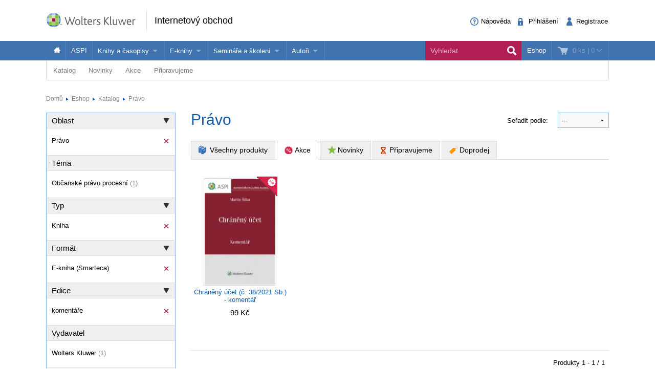

--- FILE ---
content_type: text/html; charset=utf-8
request_url: https://obchod.wolterskluwer.cz/cz/katalog/pravo?_filter_refine_4=2&_filter_refine_6=4&_filter_refine_1=1&_filter_refine_s03=1
body_size: 16754
content:
<!DOCTYPE html>
<!--[if IE 8]><html class="no-js lt-ie9" lang="cs" > <![endif]-->
<!--[if gt IE 8]><!-->
<html class="no-js" lang="cs">
<!--<![endif]-->

<head>

	<script>
dataLayer = [];

function gtag(){
	window.dataLayer.push(arguments);
}

</script>	
		
	
<!-- Google Tag Manager -->
<script data-cmp-ab="1" >(function(w,d,s,l,i){w[l]=w[l]||[];w[l].push({'gtm.start':
new Date().getTime(),event:'gtm.js'});var f=d.getElementsByTagName(s)[0],
j=d.createElement(s),dl=l!='dataLayer'?'&l='+l:'';j.async=true;j.src=
'//www.googletagmanager.com/gtm.js?id='+i+dl; j.setAttribute('data-cmp-ab', '1'); f.parentNode.insertBefore(j,f);
})(window,document,'script','dataLayer','GTM-5R4587');</script>
<!-- End Google Tag Manager -->


	<meta charset="utf-8">
<meta name="viewport" content="width=device-width, user-scalable=no, initial-scale=1.0, maximum-scale=1.0">
<meta name="generator" content="Cream Webshape CMS, www.cream.sk">
<meta name="google-site-verification" content="ujNd5U14qmEIozIBo7ZdKTPiuknbyq9sOBiK1NsNSa8" />
<link rel="shortcut icon" href="/favicon.ico" />




	<title>Právo</title>
<meta name="description" content="Odborná literatura, knihy, časopisy z oblasti Právo." >

	<link rel="canonical" href="https://obchod.wolterskluwer.cz/cz/katalog/pravo" >
	<meta property="og:title" content="Právo" >
	<meta property="og:type" content="website" >
	<meta property="og:url" content="https://obchod.wolterskluwer.cz/cz/katalog/pravo" >
	<meta property="og:description" content="Odborná literatura, knihy, časopisy z oblasti Právo." >
	<meta property="og:image" content="https://obchod.wolterskluwer.cz/img/design/og/og-wkcr-4.gif" >





<script type="text/javascript" src="/localization.php?v=2.5.1&lang=cz"></script>


	<link rel="stylesheet" href="/css-cz/public.css?v=2.5.1" type="text/css" media="screen" />

		<script type="text/javascript" src="/js-cz/public.js?v=2.5.1"></script>


<script src="/bower_components/history.js/scripts/bundled/html4+html5/jquery.history.js?v=2.5.1"></script>


<link rel="stylesheet" href="/css/print.css?v=2.5.1" type="text/css" media="print" />
<script type="text/javascript">
$.browser = {};
</script>

<style>
img.pic-right {
	float: right;
	margin: 0 0 10px 10px;
}
img.pic-left {
	float: left;
	margin: 0 10px 0  10px;
}

.web-contact-detail h2 {
    color: #000;
    font-size: 1.4em;
    margin-bottom: 10px;
}

.web-contact-detail .opening-hours {
    background: #ededed none repeat scroll 0 0;
    border: 1px solid #dbdbdb;
    float: right;
    font-size: 1em;
    margin-bottom: 20px;
    padding: 10px 15px;
    width: 230px;
}

.web-contact-detail .opening-hours h2 {
    background-image: url("/img/design/icos-mini.png");
    background-position: 0 -5405px;
    background-repeat: no-repeat;
    color: #000000;
    font-size: 1.4em;
    margin-bottom: 10px;
    outline: medium none;
    padding: 0 0 0 20px;
}

.web-contact-detail table {
    background: none;
    border: none;
    margin: 0;
}

.web-contact-detail table td {
    background: transparent;
    border: none;
    padding: 0 10px 0 0;
}

.txt-gray {
    color: #787878 !important;
}

.txt-abs-size-18 {
font-size: 1.4em;
}

.txt-size-26 {
font-size: 2em;
}

.txt-abs-size-11 {
    font-size: 11px !important;
}

.hotline {
    background: #fff none repeat scroll 0 0;
    border: 1px solid #dbdbdb;
    float: right;
    font-size: 1em;
    margin-bottom: 25px;
    padding: 10px 15px;
    width: 285px;
}

.hotline hr {
    clear: both;
    margin-bottom: 15px;
}

.hotline h2 {
    color: #000;
    font-size: 1.4em;

}

.txt-c {
    text-align: center !important;
}

@media only screen and (max-width: 400px) {
    img.pic-right {
       float:none;
    }
}

table.trainings tr.on td.mark {
    background: #fff url("/img/design/arrow-blue-l.png") no-repeat scroll right 0;
}

table.trainings td.mark {
    background: #fff none repeat scroll 0 0;
    border-color: #fff -moz-use-text-color #fff #fff !important;
    border-right: 0 none !important;
    width: 25px;
}

table.trainings {
	width:100%;
}
</style>

<script 
id="recaptcha_api_script"
data-site-key="6LdH_cQhAAAAALMQ0NzpME4L8HwFdcmHw7ryqnej"
src="https://www.google.com/recaptcha/api.js?render=6LdH_cQhAAAAALMQ0NzpME4L8HwFdcmHw7ryqnej"></script>
	
</head>
<body>
	
	
<!-- Google Tag Manager -->
<noscript><iframe src="//www.googletagmanager.com/ns.html?id=GTM-5R4587" 
height="0" width="0" style="display:none;visibility:hidden"></iframe></noscript>

<!-- End Google Tag Manager -->

	
	<div class="off-canvas-wrap" id="off-canvas-wrap" data-offcanvas >

		<div class="inner-wrap">

			<header class="header">

	<div class="header-top">
		<div class="header-top__inner row">

			<div class="header-top-left -columns -small-12 -medium-6 -large-8">

				<a class="logo-wrap" href="https://obchod.wolterskluwer.cz">
	<div class="logo hide-for-print">Wolters Kluwer</div> <img
	class="show-for-print logo-print" alt="Logo Wolters Kluwer"
	src="/img-cz/design/logo-wkcr.png" >
</a>
<div class="claim" >
<p class="page-head">
	<a href="https://obchod.wolterskluwer.cz">Internetový obchod</a>
</p>
</div>
			</div>

			<div class="header-top-right -columns -small-12 -medium-6 -large-4">

				<div class="account-area-wrap hide-for-small">
					<div class="account-area clearfix">

						<div id="prsn_person_bp_layout" class="layout-wrap">


	<ul
	class="account-menu account-menu-notlogged"
	>
		<li class="help">
			<a
			href="https://obchod.wolterskluwer.cz/cz/napoveda"
			><span class="icon-txt-question-o"></span><span class="item-label">Nápověda</span>
			</a>
		</li>
		
		<li class="sign-in">
			<a
			rel="nofollow"
			onclick="CML.$prsn_person_bp.openLogin('dialog'); return false;"
			href="https://obchod.wolterskluwer.cz/cz/prihlaseni"
			><span class="icon-txt-lock"></span><span class="item-label">Přihlášení</span>
			</a>
		</li>

		<li class="sign-up">
			<a
			rel="nofollow"
			onclick="CML.$prsn_person_bp.openRegister('dialog'); return false;"
			href="https://obchod.wolterskluwer.cz/cz/registrace"
			><span class="icon-txt-user-2"></span><span class="item-label">Registrace</span>
			</a>
		</li>
	</ul>



<script type="text/javascript" language="JavaScript">
$(document).ready(function() {

	$(this).data('prsn_person_bp_isLoggedUser', '0');
	
	$(this).data('prsn_person_bp_updateLink','/ibase.php?_server=emil&_pack=web&_action=update_html&viewmode=publicBoxPerson&doc_id=12');
	$(this).data('prsn_person_bp_updateLoginLink','/ibase.php?_server=emil&_pack=web&_action=update_html&viewmode=publicLogin&doc_id=12');
	$(this).data('prsn_person_bp_updateRegisterLink','/ibase.php?_server=emil&_pack=web&_action=update_html&viewmode=publicRegister&doc_id=12');
	$(this).data('prsn_person_bp_staticLogoutRedirLink','/cz/zakon-o-premenach-obchodnich-spolecnosti-a-druzstev-prakticky-komentar.p4849.html');
	$(this).data('prsn_person_bp_server','wkshop_b2c_person');
	CML.$prsn_person_bp.init();
});
</script></div>


					</div>
				</div>

			</div>

		</div>
	</div>

	<div class="header-bottom">
		<div class="row">

			<div class="columns">

				<div class="user-area-wrap">
					<div class="user-area clearfix">

						<div id="eshop_cart_bc_layout"  class="layout-wrap">
<ul class="shop-menu">
	<li
	class="cart"
	id="eshop_cart_bc_cart_wrapper"
	>

		
		<div
		id="eshop_cart_bc_summary"
		>
			<a
href="https://obchod.wolterskluwer.cz/cz/nakupni-kosik"
onclick="CML.$eshop_cart_bc.openCart('dialog'); return false;"
id="CML.$eshop_cart_bc"
title="Přejít do košíku"
><span class="cart-icon icon-txt-cart-2"></span>
<span class="item-label">
	<span class="cart-count">0 ks<span> |
	<span class="cart-sum">0</span>
	<span class="cart-arrow icon-txt-arrow-down-line"> </span>
</span>
</a>

<script type="text/javascript">
$(document).ready(function()
{
	$(this).data('eshop_cart_bc_is_isic_validated',0);

			$('#eshop_cart_bc_cart_wrapper').removeClass('filled');
	});
</script>
		</div>

		<div
		id="eshop_cart_bc_items_wrapper"
		class="cart-dropdown d-none"
		>
			<div class="cart-dropdown-inner" >

				<div
				id="eshop_cart_bc_items"
				>
				</div>

				<div
				id="eshop_cart_bc_actions"
				>
					<div class="row">
	<div class="columns small-6 small-text-center">
		<a 
		rel="nofollow"
		href="https://obchod.wolterskluwer.cz/cz/nakupni-kosik" 
		class="button secondary"
		>Upravit košík		</a>
	</div>
	<div class="columns small-6 small-text-center">
		<a 
		rel="nofollow"
		href="https://obchod.wolterskluwer.cz/cz/objednavka?step=2" 
		class="button"
		>OBJEDNAT <i class="icon-txt-check"></i>
		</a>
	</div>
</div>
				</div>

					<div class="box box-person">
		<h2>Momentálně nakupujete jako nepřihlášený uživatel</h2>

<p class="register-info"><a onclick="CML.$eshop_cart_lc.openRegister('dialog'); return false;" href="javascript:void(0);">Registrujte se a získejte<br>zpět 5 % do své Peněženky</a></p>

<p>
	Pokud jste se již registrovali, můžete se <a onclick="CML.$eshop_cart_lc.openLogin('dialog'); return false;" href="javascript:void(0);">přihlásit</a> a vaše údaje se automaticky načtou do formuláře.
</p>
<p>
	Pokud ještě nejste registrován, <a onclick="CML.$eshop_cart_lc.openRegister('dialog'); return false;" href="javascript:void(0);">zaregistrujte se</a>. Je to rychlé a jednoduché.
</p>	</div>

			</div>



		</div>

	</li>

</ul><script type="text/javascript" language="JavaScript">
$(document).ready(function()
{
	$(this).data('eshop_cart_bc_updateLink','/ibase.php?_server=emil&_pack=web&_action=update_html&viewmode=publicBoxCart&doc_id=13');

	$(this).data('eshop_cart_bc_staticCartLink','https://obchod.wolterskluwer.cz/cz/nakupni-kosik');

	$(this).data('eshop_cart_bc_server','wkshop_b2c_eshop');

	$(this).data('eshop_cart_lc_updateLoginLink','/ibase.php?_server=emil&_pack=web&_action=update_html&viewmode=publicLogin&doc_id=12');
	$(this).data('eshop_cart_lc_updateRegisterLink','/ibase.php?_server=emil&_pack=web&_action=update_html&viewmode=publicRegister&doc_id=12');
	$(this).data('eshop_cart_bc_updateCartLink','/ibase.php?_server=emil&_pack=web&_action=update_html&viewmode=publicListCart&doc_id=13');

	CML.$eshop_cart_bc.init( '' );
});
</script></div>
					</div>
				</div>

				<nav class="top-bar" data-options="">
					<section class="top-bar-section">

												<a
						class="left-off-canvas-toggle menu-icon"
						id="off-canvas-toggle"
						href="javascript:void(0);"><i class="icon-txt-menu-hamburger"></i>
						</a>

						<ul class="right main-navi">

	
	<li class="on"><a href="https://obchod.wolterskluwer.cz">Eshop</a>
	
					
	</li>
	
</ul><ul class="main-navi"   >

				
				
			
			<li class="home">

				
					<a
					href="https://obchod.wolterskluwer.cz"
					title=""
															><span class="icon-txt-house"></span>					</a>

				
				
			</li>
			 			 	<li class="divider"></li>
			 			

		
			
			<li class="">

				
					<a
					href="/cz/katalog?_filter_refine_1=5"
					title=""
															>ASPI					</a>

				
				
			</li>
			 			 	<li class="divider"></li>
			 			

		
			
			<li class="has-dropdown not-click">

				
					<span>Knihy a časopisy</span>

				
				

	<ul  class="dropdown"  >

				
				
			
			<li class="">

				
					<a
					href="/cz/katalog?_filter_refine_1=1"
					title=""
															>Knihy					</a>

				
				
			</li>
			 			

		
			
			<li class="">

				
					<a
					href="/cz/katalog?_filter_refine_1=2"
					title=""
															>Časopisy					</a>

				
				
			</li>
			 			

		
	</ul>




			</li>
			 			 	<li class="divider"></li>
			 			

		
			
			<li class="has-dropdown not-click">

				
					<span>E-knihy</span>

				
				

	<ul  class="dropdown"  >

				
				
			
			<li class="">

				
					<a
					href="/cz/e-knihy/nabidka-e-knih.c-857.html"
					title=""
										target="_blank"
															>Jak na naše e-knihy?					</a>

				
				
			</li>
			 			

		
			
			<li class="">

				
					<a
					href="/cz/katalog?_filter_refine_6=4"
					title=""
															>Koupit e-knihu					</a>

				
				
			</li>
			 			

		
			
			<li class="">

				
					<a
					href="/cz/katalog?_filter_refine_6=6"
					title=""
															>Půjčit si e-knihu					</a>

				
				
			</li>
			 			

		
	</ul>




			</li>
			 			 	<li class="divider"></li>
			 			

		
			
			<li class="has-dropdown not-click">

				
					<span>Semináře a školení</span>

				
				

	<ul  class="dropdown"  >

				
				
			
			<li class="">

				
					<a
					href="/cz/katalog/seminare-konference"
					title=""
															>Semináře a konference					</a>

				
				
			</li>
			 			

		
			
			<li class="">

				
					<a
					href="https://obchod.wolterskluwer.cz/cz/aspi/skoleni-aspi/skoleni-aspi.c-195.html"
					title=""
															>Školení ASPI a Praetor					</a>

				
				
			</li>
			 			

		
	</ul>




			</li>
			 			 	<li class="divider"></li>
			 			

		
			
			<li class="has-dropdown not-click">

				
					<span>Autoři</span>

				
				

	<ul  class="dropdown"  >

				
				
			
			<li class="">

				
					<a
					href="https://www.wolterskluwer.com/cs-cz/solutions/cz/autori"
					title=""
															>Více o autorech Wolters Kluwer					</a>

				
				
			</li>
			 			

		
			
			<li class="">

				
					<a
					href="https://www.wolterskluwer.com/cs-cz/solutions/cz/autori/publishone"
					title=""
															>PublishOne					</a>

				
				
			</li>
			 			

		
	</ul>




			</li>
			 			 	<li class="divider"></li>
			 			

		
	</ul>




<ul class="top-bar__search-area">
	<li class="divider"></li>
	<li class="search-box-wrap" >
		
		<form 
		class="search-box " 
		id="top-bar-search-box"
		action="/cz/vyhledavani" 
		method="GET"
		>	<input type="submit" class="d-none">
			<input 
			type="text" 
			value="" 
			placeholder="Vyhledat"
			class="search-input" 
			name="q"
			id="dcat_prd_sbox_input" 
			data-ac="/ibase.php?_action=autocomplete&_pack=dcat_search&_server=wkshop_dcat"
			><span class="icon-txt-search search-submit"></span><span class="icon-txt-cross search-close"></span>
		</form>
		
		<a 
		href="javascript:void(0);" 
		title="Search"
		class="collapsed-search" 
		data-search-box="top-bar-search-box"><span class="icon-txt-search"></span></a>
		
	</li>
</ul>
 

					</section>
				</nav>

			</div>

		</div>
	</div>

</header>

<div class="row" >
	<div class="columns" >
		<div class="subhead" >

			<style>

.top-bar-section ul.sub-nav li {
    float: none;
    display:inline;
}
</style>


	<ul class="sub-nav">

		
		
			
			
				<li
				class="has-dropdown has-richmenu not-click"									data-dropdown="dcat_sub_navi_item_14" 
					data-options="is_hover:true;"
								>
					
						<a
						href="/cz/katalog"
																								>Katalog						</a>

										
											<div id="dcat_sub_navi_item_14" class="f-dropdown rich-menu" data-dropdown-content>
										
							
								
							<div class="row collapse">

	
		<div class="medium-4 large-6 columns">

			<div class="panel plain">
				

<ul class="category-menu" >

		
			
				
			
		<li>
			<a href="https://obchod.wolterskluwer.cz/cz/katalog/pravo">
								<span 
										class="icon-img-small-scales" 
									>
					Právo				</span>
							</a>
			
			

<ul  >

		
			
				
			
		<li>
			<a href="https://obchod.wolterskluwer.cz/cz/katalog/pravo/autorske-pravo-a-pravo-dusevniho-vlastnictvi">
									Autorské právo a právo duševního vlastnictví							</a>
			
						
		</li>
	
		
				
			
		<li>
			<a href="https://obchod.wolterskluwer.cz/cz/katalog/pravo/danove-pravo">
									Daňové právo							</a>
			
						
		</li>
	
		
				
			
		<li>
			<a href="https://obchod.wolterskluwer.cz/cz/katalog/pravo/evropske-pravo">
									Evropské právo							</a>
			
						
		</li>
	
		
				
			
		<li>
			<a href="https://obchod.wolterskluwer.cz/cz/katalog/pravo/financni-pravo">
									Finanční právo							</a>
			
						
		</li>
	
		
				
			
		<li>
			<a href="https://obchod.wolterskluwer.cz/cz/katalog/pravo/mezinarodni-pravo">
									Mezinárodní právo							</a>
			
						
		</li>
	
		
				
			
		<li>
			<a href="https://obchod.wolterskluwer.cz/cz/katalog/pravo/obcanske-pravo-hmotne">
									Občanské právo hmotné							</a>
			
						
		</li>
	
		
				
			
		<li>
			<a href="https://obchod.wolterskluwer.cz/cz/katalog/pravo/obcanske-pravo-procesni">
									Občanské právo procesní							</a>
			
						
		</li>
	
		
				
			
		<li>
			<a href="https://obchod.wolterskluwer.cz/cz/katalog/pravo/obchodni-pravo">
									Obchodní právo							</a>
			
						
		</li>
	
		
				
			
		<li>
			<a href="https://obchod.wolterskluwer.cz/cz/katalog/pravo/ochrana-osobnich-udaju">
									Ochrana osobních údajů							</a>
			
						
		</li>
	
		
				
			
		<li>
			<a href="https://obchod.wolterskluwer.cz/cz/katalog/pravo/pracovni-pravo-a-pravo-socialniho-zabezpeceni">
									Pracovní právo a právo sociálního zabezpečení							</a>
			
						
		</li>
	
		
				
			
		<li>
			<a href="https://obchod.wolterskluwer.cz/cz/katalog/pravo/pravni-dejiny">
									Právní dějiny							</a>
			
						
		</li>
	
		
				
			
		<li>
			<a href="https://obchod.wolterskluwer.cz/cz/katalog/pravo/pravo-zivotniho-prostredi">
									Právo životního prostředí							</a>
			
						
		</li>
	
		
				
			
		<li>
			<a href="https://obchod.wolterskluwer.cz/cz/katalog/pravo/rodinne-pravo">
									Rodinné právo							</a>
			
						
		</li>
	
		
				
			
		<li>
			<a href="https://obchod.wolterskluwer.cz/cz/katalog/pravo/spravni-pravo">
									Správní právo							</a>
			
						
		</li>
	
		
				
			
		<li>
			<a href="https://obchod.wolterskluwer.cz/cz/katalog/pravo/teorie-prava">
									Teorie práva							</a>
			
						
		</li>
	
		
				
			
		<li>
			<a href="https://obchod.wolterskluwer.cz/cz/katalog/pravo/trestni-pravo">
									Trestní právo							</a>
			
						
		</li>
	
		
				
			
		<li>
			<a href="https://obchod.wolterskluwer.cz/cz/katalog/pravo/ustavni-pravo">
									Ústavní právo							</a>
			
						
		</li>
	
		
				
			
		<li>
			<a href="https://obchod.wolterskluwer.cz/cz/katalog/pravo/verejne-zakazky">
									Veřejné zakázky							</a>
			
						
		</li>
	
		
				
			
		<li>
			<a href="https://obchod.wolterskluwer.cz/cz/katalog/pravo/zdravotnicke-a-farmaceuticke-pravo">
									Zdravotnické a farmaceutické právo							</a>
			
						
		</li>
	
	
</ul>
			
		</li>
	
		
				
				</ul>
		<ul class="category-menu">
			
		<li>
			<a href="https://obchod.wolterskluwer.cz/cz/katalog/dane">
								<span 
										class="icon-img-small-percent" 
									>
					Daně				</span>
							</a>
			
						
		</li>
	
		
				
			
		<li>
			<a href="https://obchod.wolterskluwer.cz/cz/katalog/ucetnictvi">
								<span 
										class="icon-img-small-books" 
									>
					Účetnictví				</span>
							</a>
			
						
		</li>
	
		
				
			
		<li>
			<a href="https://obchod.wolterskluwer.cz/cz/katalog/skolstvi">
								<span 
										class="icon-img-small-books" 
									>
					Školství				</span>
							</a>
			
						
		</li>
	
		
				
			
		<li>
			<a href="https://obchod.wolterskluwer.cz/cz/katalog/mzdy-a-personalistika">
								<span 
										class="icon-img-small-person" 
									>
					Mzdy a personalistika				</span>
							</a>
			
						
		</li>
	
		
				
			
		<li>
			<a href="https://obchod.wolterskluwer.cz/cz/katalog/bozp">
								<span 
										class="icon-img-small-health" 
									>
					BOZP				</span>
							</a>
			
						
		</li>
	
		
				
			
		<li>
			<a href="https://obchod.wolterskluwer.cz/cz/katalog/statni-sprava-a-samosprava">
								<span 
										class="icon-img-small-stamp" 
									>
					Státní správa a samospráva				</span>
							</a>
			
						
		</li>
	
		
				
			
		<li>
			<a href="https://obchod.wolterskluwer.cz/cz/katalog/ekonomika-a-finance">
								<span 
										class="icon-img-small-euro" 
									>
					Ekonomika a finance				</span>
							</a>
			
						
		</li>
	
		
				
			
		<li>
			<a href="https://obchod.wolterskluwer.cz/cz/katalog/management">
								<span 
										class="icon-img-small-chart" 
									>
					Management				</span>
							</a>
			
						
		</li>
	
		
				
			
		<li>
			<a href="https://obchod.wolterskluwer.cz/cz/katalog/neziskovy-sektor">
								<span 
										class="icon-img-small-band" 
									>
					Neziskový sektor				</span>
							</a>
			
						
		</li>
	
		
				
			
		<li>
			<a href="https://obchod.wolterskluwer.cz/cz/katalog/politologie">
								<span 
										class="icon-img-small-polis" 
									>
					Politologie				</span>
							</a>
			
						
		</li>
	
		
				
			
		<li>
			<a href="https://obchod.wolterskluwer.cz/cz/katalog/ostatni">
								<span 
									>
					Ostatní				</span>
							</a>
			
						
		</li>
	
	
</ul>
			</div>
			
		</div>
		<div class="medium-8 large-6  columns">
			<div class="dcat panel plain">
	
			<h3>
			<span>Vybrané produkty</span>
		</h3>
		
	<div class="list list-small clearfix">
	
				
				
			<div class="list-item list-item-small">
				
				<div class="list-item list-item-small" >

	<a href="https://obchod.wolterskluwer.cz/cz/prispevkove-organizace-z-pravniho-pohledu-teorie-a-praxe.p9567.html" title="Příspěvkové organizace z právního pohledu (teorie a praxe)" >
		<div class="fixed-col">
			<div class="img-wrap">		
				<img src="https://static.wolterskluwer.cz/content/mediagallery/wkshop_system/image/product/types/T2/26481.jpg" alt="Příspěvkové organizace z právního pohledu (teorie a praxe)" >
			</div>
		</div>
		<div class="fluid-col">
			<h3>Příspěvkové organizace z právního pohledu (teorie a praxe)</h3>
						<p class="props">
				Václav Dobrozemský			</p>
						<p class="price" >
				Od&nbsp;482 Kč								
						
			</p>
			 
		</div>
	</a>
	
</div>	
			</div>

				
			<div class="list-item list-item-small">
				
				<div class="list-item list-item-small" >

	<a href="https://obchod.wolterskluwer.cz/cz/vyhlaska-o-administrativni-bezpecnosti-vyhlaska-o-fyzicke-bezpecnosti-prakticky-komentar.p9767.html" title="Vyhláška o administrativní bezpečnosti. Vyhláška o fyzické bezpečnosti. Praktický komentář" >
		<div class="fixed-col">
			<div class="img-wrap">		
				<img src="https://static.wolterskluwer.cz/content/mediagallery/wkshop_system/image/product/types/T2/26791.jpg" alt="Vyhláška o administrativní bezpečnosti. Vyhláška o fyzické bezpečnosti. Praktický komentář" >
			</div>
		</div>
		<div class="fluid-col">
			<h3>Vyhláška o administrativní bezpečnosti. Vyhláška o fyzické bezpečnosti. Praktický komentář</h3>
						<p class="props">
				Markéta Blatská, Jindřich Formánek, Jakub Jindráček, Jiří Procházka			</p>
						<p class="price" >
				Od&nbsp;620 Kč								
						
			</p>
			 
		</div>
	</a>
	
</div>	
			</div>

				
			<div class="list-item list-item-small">
				
				<div class="list-item list-item-small" >

	<a href="https://obchod.wolterskluwer.cz/cz/odmenovani-clenu-organu-obchodnich-spolecnosti-a-majetkova-plneni-spolecnikum.p9791.html" title="Odměňování členů orgánů obchodních společností a majetková plnění společníkům" >
		<div class="fixed-col">
			<div class="img-wrap">		
				<img src="https://static.wolterskluwer.cz/content/mediagallery/wkshop_system/image/product/types/T2/26797.jpg" alt="Odměňování členů orgánů obchodních společností a majetková plnění společníkům" >
			</div>
		</div>
		<div class="fluid-col">
			<h3>Odměňování členů orgánů obchodních společností a majetková plnění společníkům</h3>
						<p class="props">
				Kristián Csach, Bohumil Havel, Lucia Žitňanská a kolektiv			</p>
						<p class="price" >
				Od&nbsp;512 Kč								
						
			</p>
			 
		</div>
	</a>
	
</div>	
			</div>

				
			<div class="list-item list-item-small">
				
				<div class="list-item list-item-small" >

	<a href="https://obchod.wolterskluwer.cz/cz/zakonik-prace-prakticky-komentar-3-vydani.p9723.html" title="Zákoník práce. Praktický komentář, 3. vydání" >
		<div class="fixed-col">
			<div class="img-wrap">		
				<img src="https://static.wolterskluwer.cz/content/mediagallery/wkshop_system/image/product/types/T2/26759.jpg" alt="Zákoník práce. Praktický komentář, 3. vydání" >
			</div>
		</div>
		<div class="fluid-col">
			<h3>Zákoník práce. Praktický komentář, 3. vydání</h3>
						<p class="props">
				Jan Pichrt a kol.			</p>
						<p class="price" >
				Od&nbsp;2 601 Kč								
						
			</p>
			 
		</div>
	</a>
	
</div>	
			</div>

		
	</div>	
</div>			</div>

	
</div>	
						
											</div>
					
				</li>

			
		
			
			
				<li
				class="has-dropdown has-richmenu not-click"									data-dropdown="dcat_sub_navi_item_11" 
					data-options="is_hover:true;"
								>
					
						<a
						href="/cz/katalog/novinky"
																								>Novinky						</a>

										
											<div id="dcat_sub_navi_item_11" class="f-dropdown rich-menu" data-dropdown-content>
										
							
								
							<div class="row collapse">

	
		<div class="small-6 columns">

			<div class="dcat panel plain">
	
		
	<div class="list list-small clearfix">
	
				
				
			<div class="list-item list-item-small">
				
				<div class="list-item list-item-small" >

	<a href="https://obchod.wolterskluwer.cz/cz/odmenovani-clenu-organu-obchodnich-spolecnosti-a-majetkova-plneni-spolecnikum.p9791.html" title="Odměňování členů orgánů obchodních společností a majetková plnění společníkům" >
		<div class="fixed-col">
			<div class="img-wrap">		
				<img src="https://static.wolterskluwer.cz/content/mediagallery/wkshop_system/image/product/types/T2/26797.jpg" alt="Odměňování členů orgánů obchodních společností a majetková plnění společníkům" >
			</div>
		</div>
		<div class="fluid-col">
			<h3>Odměňování členů orgánů obchodních společností a majetková plnění společníkům</h3>
						<p class="props">
				Kristián Csach, Bohumil Havel, Lucia Žitňanská a kolektiv			</p>
						<p class="price" >
				Od&nbsp;512 Kč								
						
			</p>
			 
		</div>
	</a>
	
</div>	
			</div>

				
			<div class="list-item list-item-small">
				
				<div class="list-item list-item-small" >

	<a href="https://obchod.wolterskluwer.cz/cz/zakonik-prace-prakticky-komentar-3-vydani.p9723.html" title="Zákoník práce. Praktický komentář, 3. vydání" >
		<div class="fixed-col">
			<div class="img-wrap">		
				<img src="https://static.wolterskluwer.cz/content/mediagallery/wkshop_system/image/product/types/T2/26759.jpg" alt="Zákoník práce. Praktický komentář, 3. vydání" >
			</div>
		</div>
		<div class="fluid-col">
			<h3>Zákoník práce. Praktický komentář, 3. vydání</h3>
						<p class="props">
				Jan Pichrt a kol.			</p>
						<p class="price" >
				Od&nbsp;2 601 Kč								
						
			</p>
			 
		</div>
	</a>
	
</div>	
			</div>

				
			<div class="list-item list-item-small">
				
				<div class="list-item list-item-small" >

	<a href="https://obchod.wolterskluwer.cz/cz/vyhlaska-o-administrativni-bezpecnosti-vyhlaska-o-fyzicke-bezpecnosti-prakticky-komentar.p9767.html" title="Vyhláška o administrativní bezpečnosti. Vyhláška o fyzické bezpečnosti. Praktický komentář" >
		<div class="fixed-col">
			<div class="img-wrap">		
				<img src="https://static.wolterskluwer.cz/content/mediagallery/wkshop_system/image/product/types/T2/26791.jpg" alt="Vyhláška o administrativní bezpečnosti. Vyhláška o fyzické bezpečnosti. Praktický komentář" >
			</div>
		</div>
		<div class="fluid-col">
			<h3>Vyhláška o administrativní bezpečnosti. Vyhláška o fyzické bezpečnosti. Praktický komentář</h3>
						<p class="props">
				Markéta Blatská, Jindřich Formánek, Jakub Jindráček, Jiří Procházka			</p>
						<p class="price" >
				Od&nbsp;620 Kč								
						
			</p>
			 
		</div>
	</a>
	
</div>	
			</div>

				
			<div class="list-item list-item-small">
				
				<div class="list-item list-item-small" >

	<a href="https://obchod.wolterskluwer.cz/cz/zakon-o-zbranich-a-strelivu-c-90-2024-sb-komentar.p9685.html" title="Zákon o zbraních a střelivu (č. 90/2024 Sb.). Komentář" >
		<div class="fixed-col">
			<div class="img-wrap">		
				<img src="https://static.wolterskluwer.cz/content/mediagallery/wkshop_system/image/product/types/T2/26707.jpg" alt="Zákon o zbraních a střelivu (č. 90/2024 Sb.). Komentář" >
			</div>
		</div>
		<div class="fluid-col">
			<h3>Zákon o zbraních a střelivu (č. 90/2024 Sb.). Komentář</h3>
						<p class="props">
				Jan Dvořák, David Hejč			</p>
						<p class="price" >
				Od&nbsp;765 Kč								
						
			</p>
			 
		</div>
	</a>
	
</div>	
			</div>

				
			<div class="list-item list-item-small">
				
				<div class="list-item list-item-small" >

	<a href="https://obchod.wolterskluwer.cz/cz/zakon-o-obetech-trestnych-cinu-komentar-2-vydani.p9837.html" title="Zákon o obětech trestných činů. Komentář - 2. vydání" >
		<div class="fixed-col">
			<div class="img-wrap">		
				<img src="https://static.wolterskluwer.cz/content/mediagallery/wkshop_system/image/product/types/T2/26923.jpg" alt="Zákon o obětech trestných činů. Komentář - 2. vydání" >
			</div>
		</div>
		<div class="fluid-col">
			<h3>Zákon o obětech trestných činů. Komentář - 2. vydání</h3>
						<p class="props">
				Tomáš Durdík, Ludmila Čírtková, Petra Vitoušová, Daniela Háková			</p>
						<p class="price" >
				Od&nbsp;880 Kč								
						
			</p>
			 
		</div>
	</a>
	
</div>	
			</div>

		
	</div>	
</div>	
		</div>

		<div class="small-6 columns">

			<div class="dcat panel plain">

	<div class="promo-box-wrap">
		<div class="promo-box-item">

			<div class="row half-gutter">

				<div class="columns small-12 medium-4 large-4">

					<div class="img-wrap">
						<a href="https://obchod.wolterskluwer.cz/cz/prispevkove-organizace-z-pravniho-pohledu-teorie-a-praxe.p9567.html" title="Příspěvkové organizace z právního pohledu (teorie a praxe)" > 
							<img src="https://static.wolterskluwer.cz/content/mediagallery/wkshop_system/image/product/types/T2/26481.jpg" alt="Příspěvkové organizace z právního pohledu (teorie a praxe)" >
						</a>
					</div>

				</div>

				<div class="columns small-12 medium-8 large-8">

					<div class="txt-wrap">

						<header class="header clearfix">
							
							<h2>
								<a href="https://obchod.wolterskluwer.cz/cz/prispevkove-organizace-z-pravniho-pohledu-teorie-a-praxe.p9567.html" title="Příspěvkové organizace z právního pohledu (teorie a praxe)" > 
								Příspěvkové organizace z právního pohledu (teorie a praxe)								</a>
							</h2>
						
						</header>
						<div class="description-wrap">
							<p>Publikace Příspěvkové organizace z právního pohledu (teorie a praxe) přináší komplexní rozbor právního rámce těchto významných subjektů veřejného sektoru, které zřizují územní samosprávné celky. Zaměřuje se na právní aspekty a strukturu těchto...</p>
						</div>
						<p class="price">
							Od&nbsp;482 Kč				
													</p>
						
						 
	

						<div class="" id="">

							<a 
							class="button gray" 
							href="https://obchod.wolterskluwer.cz/cz/prispevkove-organizace-z-pravniho-pohledu-teorie-a-praxe.p9567.html"
							> <i class="icon-txt-lupa"></i> Zobrazit </a>

						</div>



					</div>

				</div>

			</div>

		</div>
	</div>

</div>
		</div>


	
</div>	
						
											</div>
					
				</li>

			
		
			
			
				<li
				class="has-dropdown has-richmenu not-click"									data-dropdown="dcat_sub_navi_item_12" 
					data-options="is_hover:true;"
								>
					
						<a
						href="/cz/katalog/akce"
																								>Akce						</a>

										
											<div id="dcat_sub_navi_item_12" class="f-dropdown rich-menu" data-dropdown-content>
										
							
								
							<div class="row collapse">

	
		<div class="small-6 columns">

			<div class="dcat panel plain">
	
		
	<div class="list list-small clearfix">
	
				
				
			<div class="list-item list-item-small">
				
				<div class="list-item list-item-small" >

	<a href="https://obchod.wolterskluwer.cz/cz/komplet-vse-pro-male-ctenare.p9773.html" title="Komplet - Vše pro malé čtenáře" >
		<div class="fixed-col">
			<div class="img-wrap">		
				<img src="https://static.wolterskluwer.cz/content/mediagallery/wkshop_system/image/product/types/T2/26777.jpg" alt="Komplet - Vše pro malé čtenáře" >
			</div>
		</div>
		<div class="fluid-col">
			<h3>Komplet - Vše pro malé čtenáře</h3>
						<p class="price" >
				1 513 Kč								
								<span class="price-sale">Ušetříte 380 Kč<span class="price-save-relat"> (20%)</span></span>	
						
			</p>
			 
		</div>
	</a>
	
</div>	
			</div>

				
			<div class="list-item list-item-small">
				
				<div class="list-item list-item-small" >

	<a href="https://obchod.wolterskluwer.cz/cz/komplet-bytove-domy.p6625.html" title="Komplet - Bytové domy" >
		<div class="fixed-col">
			<div class="img-wrap">		
				<img src="https://static.wolterskluwer.cz/content/mediagallery/wkshop_system/image/product/types/T2/21668.jpg" alt="Komplet - Bytové domy" >
			</div>
		</div>
		<div class="fluid-col">
			<h3>Komplet - Bytové domy</h3>
						<p class="price" >
				Od&nbsp;1 093 Kč								
								<span class="price-sale">Ušetříte 193 Kč<span class="price-save-relat"> (15%)</span></span>	
						
			</p>
			 
		</div>
	</a>
	
</div>	
			</div>

				
			<div class="list-item list-item-small">
				
				<div class="list-item list-item-small" >

	<a href="https://obchod.wolterskluwer.cz/cz/komplet-udrzitelnost.p9227.html" title="Komplet - Udržitelnost" >
		<div class="fixed-col">
			<div class="img-wrap">		
				<img src="https://static.wolterskluwer.cz/content/mediagallery/wkshop_system/image/product/types/T2/25653.jpg" alt="Komplet - Udržitelnost" >
			</div>
		</div>
		<div class="fluid-col">
			<h3>Komplet - Udržitelnost</h3>
						<p class="price" >
				Od&nbsp;766 Kč								
								<span class="price-sale">Ušetříte 137 Kč<span class="price-save-relat"> (15%)</span></span>	
						
			</p>
			 
		</div>
	</a>
	
</div>	
			</div>

		
	</div>	
</div>	
		</div>

		<div class="small-6 columns">

			<div class="dcat panel plain">

	<div class="promo-box-wrap">
		<div class="promo-box-item">

			<div class="row half-gutter">

				<div class="columns small-12 medium-4 large-4">

					<div class="img-wrap">
						<a href="https://obchod.wolterskluwer.cz/cz/komplet-zakladni-lidska-prava.p5416.html" title="Komplet - Základní lidská práva" > 
							<img src="https://static.wolterskluwer.cz/content/mediagallery/wkshop_system/image/product/types/T2/19597.jpg" alt="Komplet - Základní lidská práva" >
						</a>
					</div>

				</div>

				<div class="columns small-12 medium-8 large-8">

					<div class="txt-wrap">

						<header class="header clearfix">
							
							<h2>
								<a href="https://obchod.wolterskluwer.cz/cz/komplet-zakladni-lidska-prava.p5416.html" title="Komplet - Základní lidská práva" > 
								Komplet - Základní lidská práva								</a>
							</h2>
						
						</header>
						<div class="description-wrap">
							<p>





Získejte kompletní informace a ušetřete 15 % z původní ceny!
Dvoudílný komplet obsahuje tyto tituly:

Základní práva - svazek první Důstojnost
Základní práva - svazek druhý Svoboda

Více informací, obsahy a ukázky knih naleznete vpravo v...</p>
						</div>
						<p class="price">
							Od&nbsp;1 340 Kč				
														<span class="price-sale">Ušetříte 236 Kč<span class="price-save-relat"> (15%)</span></span>		
													</p>
						
						 
	

						<div class="" id="">

							<a 
							class="button gray" 
							href="https://obchod.wolterskluwer.cz/cz/komplet-zakladni-lidska-prava.p5416.html"
							> <i class="icon-txt-lupa"></i> Zobrazit </a>

						</div>



					</div>

				</div>

			</div>

		</div>
	</div>

</div>
		</div>


	
</div>	
						
											</div>
					
				</li>

			
		
			
			
				<li
				class="has-dropdown has-richmenu not-click"									data-dropdown="dcat_sub_navi_item_28" 
					data-options="is_hover:true;"
								>
					
						<a
						href="/cz/katalog/pripravujeme"
																								>Připravujeme						</a>

										
											<div id="dcat_sub_navi_item_28" class="f-dropdown rich-menu" data-dropdown-content>
										
							
								
							<div class="row collapse">

	
		<div class="small-6 columns">

			<div class="dcat panel plain">
	
		
	<div class="list list-small clearfix">
	
				
				
			<div class="list-item list-item-small">
				
				<div class="list-item list-item-small" >

	<a href="https://obchod.wolterskluwer.cz/cz/vstupenky-na-slavnostni-vyhlaseni-souteze-sluto-danova-ucetni-firma-roku-2025.p9907.html" title="Vstupenky na slavnostní vyhlášení soutěže SLUTO DAŇOVÁ &amp; ÚČETNÍ firma roku 2025" >
		<div class="fixed-col">
			<div class="img-wrap">		
				<img src="https://static.wolterskluwer.cz/content/mediagallery/wkshop_system/image/product/types/T2/26955.jpg" alt="Vstupenky na slavnostní vyhlášení soutěže SLUTO DAŇOVÁ &amp; ÚČETNÍ firma roku 2025" >
			</div>
		</div>
		<div class="fluid-col">
			<h3>Vstupenky na slavnostní vyhlášení soutěže SLUTO DAŇOVÁ & ÚČETNÍ firma roku 2025</h3>
						<p class="price" >
				1 490 Kč								
						
			</p>
					<p class="product-info">
			<span class="iconed ico-info-alert">Připravujeme</span>
		</p>
	 
		</div>
	</a>
	
</div>	
			</div>

				
			<div class="list-item list-item-small">
				
				<div class="list-item list-item-small" >

	<a href="https://obchod.wolterskluwer.cz/cz/obcansky-zakonik-zak-c-89-2012-sb-komentar-svazek-v-zavazkove-pravo-prvni-cast-2-vydani.p5088.html" title="Občanský zákoník (zák. č. 89/2012 Sb.). Komentář. Svazek V (závazkové právo – první část) - 2. vydání" >
		<div class="fixed-col">
			<div class="img-wrap">		
				<img src="/img/design/blanks/T2.png" alt="Občanský zákoník (zák. č. 89/2012 Sb.). Komentář. Svazek V (závazkové právo – první část) - 2. vydání" >
			</div>
		</div>
		<div class="fluid-col">
			<h3>Občanský zákoník (zák. č. 89/2012 Sb.). Komentář. Svazek V (závazkové právo – první část) - 2. vydání</h3>
						<p class="props">
				Jiří Švestka, Jan Dvořák, Josef Fiala a kolektiv			</p>
						<p class="price" >
												
						
			</p>
					<p class="product-info">
			<span class="iconed ico-info-alert">Připravujeme</span>
		</p>
	 
		</div>
	</a>
	
</div>	
			</div>

		
	</div>	
</div>	
		</div>

		<div class="small-6 columns">

			<div class="dcat panel plain">

	<div class="promo-box-wrap">
		<div class="promo-box-item">

			<div class="row half-gutter">

				<div class="columns small-12 medium-4 large-4">

					<div class="img-wrap">
						<a href="https://obchod.wolterskluwer.cz/cz/zakon-o-zajisteni-dalsich-podminek-bezpecnosti-a-ochrany-zdravi-pri-praci-c-309-2006-sb-prakticky-komentar.p9901.html" title="Zákon o zajištění dalších podmínek bezpečnosti a ochrany zdraví při práci (č. 309/2006 Sb.). Praktický komentář" > 
							<img src="/img/design/blanks/T2.png" alt="Zákon o zajištění dalších podmínek bezpečnosti a ochrany zdraví při práci (č. 309/2006 Sb.). Praktický komentář" >
						</a>
					</div>

				</div>

				<div class="columns small-12 medium-8 large-8">

					<div class="txt-wrap">

						<header class="header clearfix">
							
							<h2>
								<a href="https://obchod.wolterskluwer.cz/cz/zakon-o-zajisteni-dalsich-podminek-bezpecnosti-a-ochrany-zdravi-pri-praci-c-309-2006-sb-prakticky-komentar.p9901.html" title="Zákon o zajištění dalších podmínek bezpečnosti a ochrany zdraví při práci (č. 309/2006 Sb.). Praktický komentář" > 
								Zákon o zajištění dalších podmínek bezpečnosti a ochrany zdraví při...								</a>
							</h2>
						
						</header>
						<div class="description-wrap">
							<p>Připravujeme pro vás komentář zákona č. 309/2006 Sb., o zajištění dalších podmínek bezpečnosti a ochrany zdraví při práci.</p>
						</div>
						<p class="price">
											
													</p>
						
								<p class="product-info">
			<span class="iconed ico-info-alert">Připravujeme</span>
		</p>
	 
	

						<div class="" id="">

							<a 
							class="button gray" 
							href="https://obchod.wolterskluwer.cz/cz/zakon-o-zajisteni-dalsich-podminek-bezpecnosti-a-ochrany-zdravi-pri-praci-c-309-2006-sb-prakticky-komentar.p9901.html"
							> <i class="icon-txt-lupa"></i> Zobrazit </a>

						</div>



					</div>

				</div>

			</div>

		</div>
	</div>

</div>
		</div>


	
</div>	
						
											</div>
					
				</li>

			
		
	</ul>


		</div>
	</div>
</div>			
			<aside class="left-off-canvas-menu">
<div id="prsn_person_bpm_layout">

	<ul class="off-canvas-list offcanvas-navi">

		<li class="login">
			<a
			rel="nofollow"
			href="https://obchod.wolterskluwer.cz/cz/prihlaseni"
			><i class="icon-txt-user"></i> Přihlášení			</a>
		</li>
				<li class="login">
			<a
			rel="nofollow"
			href="https://obchod.wolterskluwer.cz/cz/registrace"
			><span>Registrace</span>
			</a>
		</li>
	</ul>

</div>
<ul class="off-canvas-list offcanvas-navi">

	<li>
		<form id="off-canvas-search-box" class="search-box show" action="/cz/vyhledavani">
			<input type="text" name="q" class="search-input" placeholder="Vyhledat" value="">
			<span class="icon-txt-lupa search-submit" onclick="$('#off-canvas-search-box').submit();"></span>
		</form>
	</li>
</ul><ul class="off-canvas-list offcanvas-navi">

				
				
			
			<li class="home">
			
				
				
					<a
					href="https://www.wolterskluwer.cz"
					title=""
															><span class="icon-txt-house"></span>					</a>

				
				
			</li>

		
			
			<li class="active">
			
				
				
					<a
					href="https://obchod.wolterskluwer.cz"
					title=""
															>Eshop					</a>

				
				

	<ul class="dropdown">

				
				
			
			<li class="">
			
				
				
					<a
					href="https://obchod.wolterskluwer.cz/cz/katalog/pravo"
					title=""
															>Právo					</a>

				
				
			</li>

		
			
			<li class="">
			
				
				
					<a
					href="https://obchod.wolterskluwer.cz/cz/katalog/dane"
					title=""
															>Daně					</a>

				
				
			</li>

		
			
			<li class="">
			
				
				
					<a
					href="https://obchod.wolterskluwer.cz/cz/katalog/ucetnictvi"
					title=""
															>Účetnictví					</a>

				
				
			</li>

		
			
			<li class="">
			
				
				
					<a
					href="https://obchod.wolterskluwer.cz/cz/katalog/skolstvi"
					title=""
															>Školství					</a>

				
				
			</li>

		
			
			<li class="">
			
				
				
					<a
					href="https://obchod.wolterskluwer.cz/cz/katalog/mzdy-a-personalistika"
					title=""
															>Mzdy a personalistika					</a>

				
				
			</li>

		
			
			<li class="">
			
				
				
					<a
					href="https://obchod.wolterskluwer.cz/cz/katalog/bozp"
					title=""
															>BOZP					</a>

				
				
			</li>

		
			
			<li class="">
			
				
				
					<a
					href="https://obchod.wolterskluwer.cz/cz/katalog/statni-sprava-a-samosprava"
					title=""
															>Státní správa a samospráva					</a>

				
				
			</li>

		
			
			<li class="">
			
				
				
					<a
					href="https://obchod.wolterskluwer.cz/cz/katalog/ekonomika-a-finance"
					title=""
															>Ekonomika a finance					</a>

				
				
			</li>

		
			
			<li class="">
			
				
				
					<a
					href="https://obchod.wolterskluwer.cz/cz/katalog/management"
					title=""
															>Management					</a>

				
				
			</li>

		
			
			<li class="">
			
				
				
					<a
					href="https://obchod.wolterskluwer.cz/cz/katalog/neziskovy-sektor"
					title=""
															>Neziskový sektor					</a>

				
				
			</li>

		
			
			<li class="">
			
				
				
					<a
					href="https://obchod.wolterskluwer.cz/cz/katalog/politologie"
					title=""
															>Politologie					</a>

				
				
			</li>

		
			
			<li class="">
			
				
				
					<a
					href="https://obchod.wolterskluwer.cz/cz/katalog/ostatni"
					title=""
															>Ostatní					</a>

				
				
			</li>

		
	</ul>




			</li>

		
			
			<li class="">
			
				
				
					<a
					href="/cz/katalog?_filter_refine_1=5"
					title=""
															>ASPI					</a>

				
				
			</li>

		
			
			<li class="">
			
				
				
					<a>Knihy a časopisy</a>

				
				

	<ul class="dropdown">

				
				
			
			<li class="">
			
				
				
					<a
					href="/cz/katalog?_filter_refine_1=1"
					title=""
															>Knihy					</a>

				
				
			</li>

		
			
			<li class="">
			
				
				
					<a
					href="/cz/katalog?_filter_refine_1=2"
					title=""
															>Časopisy					</a>

				
				
			</li>

		
	</ul>




			</li>

		
			
			<li class="">
			
				
				
					<a>E-knihy</a>

				
				

	<ul class="dropdown">

				
				
			
			<li class="">
			
				
				
					<a
					href="/cz/katalog?_filter_refine_6=4"
					title=""
															>Smarteca					</a>

				
				
			</li>

		
			
			<li class="">
			
				
				
					<a
					href="/cz/katalog?_filter_refine_6=5"
					title=""
															>Soubory ke stažení					</a>

				
				
			</li>

		
			
			<li class="">
			
				
				
					<a
					href="/cz/katalog?_filter_refine_6=6"
					title=""
															>Půjčování					</a>

				
				
			</li>

		
	</ul>




			</li>

		
			
			<li class="">
			
				
				
					<a>Semináře</a>

				
				

	<ul class="dropdown">

				
				
			
			<li class="">
			
				
				
					<a
					href="/cz/katalog?_filter_refine_1=6"
					title=""
															>Semináře					</a>

				
				
			</li>

		
			
			<li class="">
			
				
				
					<a
					href="https://obchod.wolterskluwer.cz/cz/aspi/skoleni-aspi/skoleni-aspi.c-195.html"
					title=""
															>Školení ASPI					</a>

				
				
			</li>

		
	</ul>




			</li>

		
			
			<li class="">
			
				
				
					<a>Autoři</a>

				
				

	<ul class="dropdown">

				
				
			
			<li class="">
			
				
				
					<a
					href="https://www.wolterskluwer.com/cs-cz/solutions/cz/autori"
					title=""
															>Více o autorech Wolters Kluwer					</a>

				
				
			</li>

		
			
			<li class="">
			
				
				
					<a
					href="https://www.wolterskluwer.com/cs-cz/solutions/cz/autori/publishone"
					title=""
															>PublishOne					</a>

				
				
			</li>

		
	</ul>




			</li>

		
	</ul>



</aside>
<a class="exit-off-canvas"></a>
			
			<div class="body" id="body">
			
				<div class="main">

					<div class="row">
	<div class="small-12 columns">
		<div id="dcat_path">
		<ul class="breadcrumbs">
			<li ><a href="https://www.wolterskluwer.cz">Domů</a></li>
			<li><a href="https://obchod.wolterskluwer.cz">Eshop</a></li>
			

		
			<li><a href="https://obchod.wolterskluwer.cz/cz/katalog?_filter_refine_4=2&_filter_refine_6=4&_filter_refine_1=1&_filter_refine_s03=1">Katalog</a></li>
                                
        
			<li><a href="https://obchod.wolterskluwer.cz/cz/katalog/pravo?_filter_refine_4=2&_filter_refine_6=4&_filter_refine_1=1&_filter_refine_s03=1">Právo</a></li>
                                
        			
			
		</ul>
		</div>
	</div>	
</div>



					
					
					<div class="row">
					

						<div 
						class="small-12 medium-9 large-9 medium-push-3 large-push-3 columns" 
						id="body_content"
						>
							
							<div id="dcat_prd_ls_layout" class="">
	
<style type="text/css">
#dcat_prd_ls_tabs .tab-title.disabled{display:none !important;}
</style>
<div class="dcat mc">
	
	<div class="row">
		<div class="small-12 medium-6 large-8 columns">
			
			<div class="hide-for-medium-up mobile-filter-custom" >
	
	<a class="button secondary" href="javascript:void(0);" onclick="CML.$dcat_prd_ls.showMobileFilter(); return false;" >
		<i class="icon-txt-lupa txt-size-14"></i> Filter	</a>
	
</div>			
			<header class="header" id="dcat_prd_ls_heading_wrapper" >		
				<h1>
						Právo			
	</h1>		
			</header>
			
		</div>
		<div class="small-12 medium-6 large-4 columns">
			
			<div class="toolbar-panel hide-for-small" id="dcat_prd_ls_toolbar_wrapper" >
					<div class="cell">
				
			
<div class="filter-wrap clearfix d-none">
	
		
	<form class="left-col" id="dcat_prd_ls_filter_form" action="https://obchod.wolterskluwer.cz/cz/katalog/pravo" >
		
		<input 
type="hidden" 
name="_filter_category_id"
id="dcat_prd_ls_filter_category_id" 
value="20" 
>
		<input 
	type="hidden" 
	name="_filter_refine_s03" 
	id="dcat_prd_ls_filter_refine_s03" 
	value="1" 
	class="resetable-boolean resetable" 
	>
			<input 
	type="hidden" 
	name="_filter_refine_s04" 
	id="dcat_prd_ls_filter_refine_s04" 
	value="" 
	class="resetable-boolean resetable" 
	>
			<input 
	type="hidden" 
	name="_filter_refine_s100" 
	id="dcat_prd_ls_filter_refine_s100" 
	value="" 
	class="resetable-boolean resetable" 
	>
			<input 
	type="hidden" 
	name="_filter_refine_s101" 
	id="dcat_prd_ls_filter_refine_s101" 
	value="" 
	class="resetable-boolean resetable" 
	>
			<input 
	type="hidden" 
	name="_filter_refine_1" 
	id="dcat_prd_ls_filter_refine_1" 
	value="1" 
	class="resetable" 
	>
			<input 
	type="hidden" 
	name="_filter_refine_3" 
	id="dcat_prd_ls_filter_refine_3" 
	value="" 
	class="resetable" 
	>
			<input 
	type="hidden" 
	name="_filter_refine_4" 
	id="dcat_prd_ls_filter_refine_4" 
	value="2" 
	class="resetable" 
	>
			<input 
	type="hidden" 
	name="_filter_refine_5" 
	id="dcat_prd_ls_filter_refine_5" 
	value="" 
	class="resetable" 
	>
			<input 
	type="hidden" 
	name="_filter_refine_6" 
	id="dcat_prd_ls_filter_refine_6" 
	value="4" 
	class="resetable" 
	>
			<input 
	type="hidden" 
	name="_filter_refine_7" 
	id="dcat_prd_ls_filter_refine_7" 
	value="" 
	class="resetable" 
	>
			
				
	</form>
	
		
		
</div>
			
			<form 
			id="dcat_prd_ls_perpage_form" 
			method="GET" 
			action="https://obchod.wolterskluwer.cz/cz/katalog/pravo" 
			class="right-col d-none" >
				
					
										<input type="hidden" name="_filter_refine_4" value="2" />
										
										<input type="hidden" name="_filter_refine_6" value="4" />
										
										<input type="hidden" name="_filter_refine_1" value="1" />
										
										<input type="hidden" name="_filter_refine_s03" value="1" />
															
				<select 
				id="dcat_prd_ls_actual_perpage" 
				name="_per_page" 
				class="per-page" 
				onchange="submit();" 
				>
																											
						<option value="a1" selected="selected">12</option>
													
				</select>
				
				<label id="dcat_prd_ls_actual_perpage" class="mar-left-5">
					na stránku				</label>
			</form>
			
			
			<div class="sort-wrap">
				<form 
				id="dcat_prd_ls_sort_form"  
				method="GET" 
				action="https://obchod.wolterskluwer.cz/cz/katalog/pravo" 
				class="" >
						
							
						<input type="hidden" name="_filter_refine_4" value="2" />
												
							
						<input type="hidden" name="_filter_refine_6" value="4" />
												
							
						<input type="hidden" name="_filter_refine_1" value="1" />
												
							
						<input type="hidden" name="_filter_refine_s03" value="1" />
																
					<label class="toolbar-label" for="dcat_prd_ls_actual_sort">
						Seřadit podle:
					</label>				
					<select 
					id="dcat_prd_ls_actual_sort" 
					name="_sort" 
					class="sort-by" 
					onchange="CML.$dcat_prd_ls.sortChanged();" 
										>
						<option value="">---</option>
						<option value="price_w_tax*desc"  >
							Ceny 9-0						</option>
						<option value="price_w_tax*asc"  >
							Ceny 0-9						</option>
						<option value="datum_novinky*desc"  >
							Data 9-0						</option>
						<option value="name*asc"  >
							názvu A-Z						</option>
						<option value="name*desc"  >
							názvu Z-A						</option>
					</select>
					
				</form>
			</div>
				
						
			
	</div>


			</div>
		
		</div>
	</div>
	
	
		
	<ul 
	class="tabs tight hide-for-small" 
	id="dcat_prd_ls_tabs" 
	data-tab 
	>
		<li 
		class="tab-title " 
		data-tab-name="dcat_prd_ls_tab_all"
		>
			<a href="#dcat_prd_ls_tab_all" rel="nofollow" >
				<i class="icon-img-small-books"></i> Všechny produkty			</a>
		</li>
		<li 
		class="tab-title active "
		data-tab-name="dcat_prd_ls_tab_sale" 
		>
			<a href="#dcat_prd_ls_tab_sale" rel="nofollow">
				<i class="iconed ico-sale"></i> Akce			</a>
		</li>
		<li 
		class="tab-title  "
		data-tab-name="dcat_prd_ls_tab_new"
		>
			<a href="#dcat_prd_ls_tab_new" rel="nofollow">
				<i class="iconed ico-star-green"></i> Novinky			</a>
		</li>
		<li 
		class="tab-title hide-for-medium  "
		data-tab-name="dcat_prd_ls_tab_comingsoon"
		>
			<a href="#dcat_prd_ls_tab_comingsoon" rel="nofollow">
				<i class="iconed ico-comingsoon"></i> Připravujeme			</a>
		</li>
		<li 
		class="tab-title hide-for-medium  "
		data-tab-name="dcat_prd_ls_tab_sellout"
		>
			<a href="#dcat_prd_ls_tab_sellout" rel="nofollow">
				<i class="iconed ico-price-tag"></i> Doprodej			</a>
		</li>
		
				
	</ul>	
	
	<div 
	class="tabs-content" 
	id="dcat_prd_ls_tab_panes" >		
									
		<div id="dcat_prd_ls_tab_all" class="content ">			
					</div>
		
		<div id="dcat_prd_ls_tab_sale" class="content active">
								
	<div class="row ignore-last-child-float half-gutter" >
	
					
			<div class="large-3 medium-4 small-6 columns">
						
			<div id="dcat_prd_ls_item_6299" class="list-item" >
	<a
	href="https://obchod.wolterskluwer.cz/cz/chraneny-ucet-c-38-2021-sb-komentar.p6299.html"
	title="Chráněný účet (č. 38/2021 Sb.) - komentář"
	>
		<div class="img-wrap">	
							<p class="tag tag-akcia" title="Akce">Akce</p>
				
			<img
			src="https://static.wolterskluwer.cz/content/mediagallery/wkshop_system/image/product/types/T2/21215.jpg"
			alt="Chráněný účet (č. 38/2021 Sb.) - komentář"
			>	
		</div>	
		<h3><span>Chráněný účet (č. 38/2021 Sb.) - komentář</span></h3>
	
					 	
			<p class="price">
				<span>
					99 Kč									
				</span>
			</p>
					
			 
		
			</a>
			<div class="variant-selector-wrap">
			<form id="dcat_prd_ls_variant_form_6299" class="variant_form">

	<input
	type="hidden"
	value="6299"
	name="product_id"
	>
	

		<div class="variant-selector shop-b2c">

			
				<div class="variant-item"  >

					
					<input
					type="radio"
					name="variant_id"
					value="6300"
					id="dcat_prd_ls_vfs_6299_6300"
					onchange="CML.$dcat_prd_ls.variantChanged( '6299' );"
					checked="checked"					class="checkbox {variant_data :  {'is_available':true,'is_watchable':false,'is_actualization_watchable':false,'is_external_buyable':false,'is_signup_via_file':false,'is_free_ebook':false,'is_cart_amount':false,'is_shoplocator':false,'is_fixed_rent':false,'is_rent':false,'is_sdrm':true,'is_product_availability_partner':false,'typ_produktu':'2','intsku':'24965r','isbn':'978-80-7552-380-8','api_connect_rent_type':null}} "
					>
					<label
					for="dcat_prd_ls_vfs_6299_6300"
					class="variant-label"
					>
						
							<span class="price">99 Kč															</span>

						
						E-kniha Smarteca + soubory ke stažení
						
						
							<a
							href="javascript:void(0);"
							rel="nofollow"
															onclick="CML.$dcat_prd_ls.openVariantInfo({'type':'article','article_id':'857','renderer':'dialog'})"
														title="Více informací"
							class="has-tip iconed ico-question ">
							</a>

											</label>
										
								
																																		
																		
			 							<span 
										class="variant-status txt-green txt-info-infoicon has-tip" 
																				title="Produkt je dostupný online, po zakoupení budete k němu mít ihned přístup."
																				>
											V prodeji - ihned k dispozici										</span>
										
																																						
							
														
							
												
													
						
		 

	


												<br>
														<a
							href="javascript:void(0);"
							rel="nofollow"
															onclick="CML.$dcat_prd_ls.openVariantInfo({'type':'article','article_id':'857','renderer':'dialog'})"
														 title="Více informací"
							class="has-tip variant-info txt-secondary t1 "
							>Co je Smarteca?							</a>
					
					
											<br>
						<a
						href="javascript:void(0);"
						rel="nofollow"
													onclick="CML.$dcat_prd_ls.openVariantInfo({'type':'article','article_id':'529','renderer':'dialog'})"
												title="Více informací"
						class="has-tip variant-info txt-secondary t2 "
						>Kde najdu soubory e-knih?						</a>
					
					
					
													<br>
							<a
							href="javascript:void(0);"
							rel="nofollow"
															onclick="CML.$dcat_prd_ls.openVariantInfo({'type':'article','article_id':'529','renderer':'dialog'})"
														title="Více informací"
							class="has-tip variant-info txt-secondary "
							>
						
								<img src="/img/mobi-icon.png" style="height:20px; margin-right:5px;" >
								<img src="/img/epub-icon.png" style="height:20px;" >

													</a>
						
					
										
					
				</div>

			
				<div class="variant-item"  >

					
					<input
					type="radio"
					name="variant_id"
					value="6302"
					id="dcat_prd_ls_vfs_6299_6302"
					onchange="CML.$dcat_prd_ls.variantChanged( '6299' );"
										class="checkbox {variant_data :  {'is_available':true,'is_watchable':false,'is_actualization_watchable':false,'is_external_buyable':false,'is_signup_via_file':false,'is_free_ebook':false,'is_cart_amount':true,'is_shoplocator':false,'is_fixed_rent':false,'is_rent':false,'is_sdrm':false,'is_product_availability_partner':false,'typ_produktu':'2','intsku':'24965b','isbn':'978-80-7552-380-8'}} "
					>
					<label
					for="dcat_prd_ls_vfs_6299_6302"
					class="variant-label"
					>
						
							<span class="price">800 Kč<span class="price-sale">Ušetříte 149 Kč<span class="price-save-relat"> (16%)</span></span><span class="price-old">Původně 949 Kč</span>															</span>

						
						Balíček - e-kniha + záznam webináře
						
						
							<a
							href="javascript:void(0);"
							rel="nofollow"
															onclick="CML.$dcat_prd_ls.openVariantInfo({'type':'article','article_id':'857','renderer':'dialog'})"
														title="Více informací"
							class="has-tip iconed ico-question ">
							</a>

											</label>
										
								
																															
																						<span 
								class="variant-status txt-green txt-info-infoicon has-tip" 
																title="Produkt je dostupný online, po zakoupení budete k němu mít ihned přístup."
																>
									V prodeji - ihned k dispozici								</span>
														
							
							 										
												
													
						
		 

	


												<br>
														<a
							href="javascript:void(0);"
							rel="nofollow"
															onclick="CML.$dcat_prd_ls.openVariantInfo({'type':'article','article_id':'857','renderer':'dialog'})"
														 title="Více informací"
							class="has-tip variant-info txt-secondary t1 "
							>Co je Smarteca?							</a>
					
					
					
					
					
										
					
				</div>

			
			<div class="variant-form" >

									
					<div id="dcat_prd_ls_button_add_to_cart_wrap_6299" class="" >

						<div id="dcat_prd_ls_amount_wrap_6299" class="left">

							<input
							id="dcat_prd_ls_amount_6299"
							class="amount left"
							type="text"
							value="1"
							>

							<ul class="spinner">
								<li>
									<a
									onclick="CML.$dcat_prd_ls.spinner('+', 'dcat_prd_ls_amount_6299'); return false;"
									href="javascript:void(0);">
									<span class="icon-txt-arrow-up"></span>
									</a>
								</li>
								<li>
									<a
									onclick="CML.$dcat_prd_ls.spinner('-', 'dcat_prd_ls_amount_6299'); return false;"
									href="javascript:void(0);">
									<span class="icon-txt-arrow-down"></span>
									</a>
								</li>
							</ul>

							<label
							for="dcat_prd_ls_amount_6299"
							>ks							</label>

						</div>

						<button
						onclick="CML.$dcat_prd_ls.addToCart( '6299' ); return false;"
						class="right"
						id="dcat_prd_ls_button_add_to_cart_6299"
						>Vložit do košíku						</button>

					</div>

					
						<div id="dcat_prd_ls_button_add_to_watchdog_wrap_6299" class="d-none" >

							<button
							onclick="CML.$dcat_prd_ls.addToWatchdog( '6299' ); return false;"
							class="right"
							id="dcat_prd_ls_button_add_to_watchdog_6299"
							>Hlídací pes							</button>

						</div>

						<div id="dcat_prd_ls_button_external_buy_wrap_6299" class="d-none" >

							<button
							onclick="CML.$dcat_prd_ls.externalBuy( '6299' ); return false;"
							class="right"
							id="dcat_prd_ls_button_external_buy_6299"
							>Koupit							</button>

						</div>

						<div id="dcat_prd_ls_button_signup_via_file_wrap_6299" class="d-none" >

							<button
							onclick="CML.$dcat_prd_ls.signUpViaFile( '6299' ); return false;"
							class="right"
							id="dcat_prd_ls_button_signup_via_file_6299"
							>Vložit do košíku							</button>

						</div>
						
						<div id="dcat_prd_ls_button_free_ebook_wrap_6299" class="d-none" >

							<button
							onclick="CML.$dcat_prd_ls.activateFreeEbook( '6299' ); return false;"
							class="right"
							id="dcat_prd_ls_button_free_ebook_6299"
							>Aktivovať eknihu zdarma							</button>

						</div>

					
								
			</div>
			
			<a
			href="javascript:void(0);" 
			onclick="CML.$dcat_prd_ls.openShoplocator( '6299' ); return false;"
						id="dcat_prd_ls_button_shoplocator_6299" class="icon-txt-shoplocator d-none" 
			>Zobrazit dostupnost na prodejnách			</a>


		</div>

		<p class="dph-info">Ceny jsou včetně DPH</p>

	
</form>
	
		</div>
	</div>			
			</div>
			
						
			
	</div>	
	

			
				
<div class="row">
	<div class="small-12 columns">
		<hr/>
		<div class="text-right">
					
								
				
					
					
										<span class="">
						&nbsp; Produkty <span class="txt-black">1 - 1 / 1</span> &nbsp; 
					</span>
					
											
								
				
		</div>
	</div>
</div>
				
					</div>
		
		<div id="dcat_prd_ls_tab_new" class="content ">
					</div>
		
		<div id="dcat_prd_ls_tab_comingsoon" class="content ">
					</div>
		
		<div id="dcat_prd_ls_tab_sellout" class="content ">
					</div>		
	
				
	</div>
	
</div>
		
<script type="text/javascript" language="JavaScript">
	
$(document).ready(function()
{	
	$(this).data('dcat_prd_ls_updateLink','/ibase.php?_server=emil&_pack=web&_action=update_html&viewmode=publicListProduct&doc_id=7'); // save update link
	
	$(this).data('dcat_prd_ls_server','wkshop_dcat');
	
	$(this).data('dcat_prd_ls_show_variants',true);
	
	$(this).data('dcat_prd_ls_filter_keys',{"sale":"s03","new":"s04","sellout":"s100","comingsoon":"s101","theme_sale":"s108"});
		
	$(this).data('dcat_prd_ls_updateOverlayArticleLink','/ibase.php?_server=emil&_pack=web&_action=update_html&viewmode=publicOverlayArticle&doc_id=11');

	$(this).data('dcat_prd_ls_updateShoplocatorLink','/ibase.php?_server=emil&_pack=web&_action=update_html&viewmode=publicShoplocator&doc_id=');

		$(this).data( 'dcat_prd_ls_preparedDataLayer', {"event":"trackProductList","pageTitle":"","pageType":"category","productId":[],"pageCategory":"","IsRegistered":"N"} );
		
	// module init
	CML.Dcat.Product.ListProduct.init();		
});
	
</script>	</div>
	

<!-- app_monitor: cat_list -->

						</div>

						<div class="small-12 medium-3 large-3 medium-pull-9 large-pull-9 columns">

							<div class="side-bar">
							
								<div id="dcat_prd_ls_facet" class="dcat">
	



<div class="facet">
	<div class="panel">
		
		<h4><span>Oblast</span></h4>
			
				<div class="dropdown">
			<span class="facet-expand" title="Více" ><i class="icon-txt-arrow-down txt-size-14"></i></span>
			<ul>
								<li>
					<a 
					href="https://obchod.wolterskluwer.cz/cz/katalog/dane" 
					onclick="CML.$dcat_prd_ls.facetLinkClicked(this); return false;" 
					data-name="_filter_category_id" 
					data-value="23" 
					data-reset="resetable" 
					data-force-update-link="1"
					>
					Daně					</a>
				</li>
								<li>
					<a 
					href="https://obchod.wolterskluwer.cz/cz/katalog/ucetnictvi" 
					onclick="CML.$dcat_prd_ls.facetLinkClicked(this); return false;" 
					data-name="_filter_category_id" 
					data-value="27" 
					data-reset="resetable" 
					data-force-update-link="1"
					>
					Účetnictví					</a>
				</li>
								<li>
					<a 
					href="https://obchod.wolterskluwer.cz/cz/katalog/skolstvi" 
					onclick="CML.$dcat_prd_ls.facetLinkClicked(this); return false;" 
					data-name="_filter_category_id" 
					data-value="37" 
					data-reset="resetable" 
					data-force-update-link="1"
					>
					Školství					</a>
				</li>
								<li>
					<a 
					href="https://obchod.wolterskluwer.cz/cz/katalog/mzdy-a-personalistika" 
					onclick="CML.$dcat_prd_ls.facetLinkClicked(this); return false;" 
					data-name="_filter_category_id" 
					data-value="19" 
					data-reset="resetable" 
					data-force-update-link="1"
					>
					Mzdy a personalistika					</a>
				</li>
								<li>
					<a 
					href="https://obchod.wolterskluwer.cz/cz/katalog/bozp" 
					onclick="CML.$dcat_prd_ls.facetLinkClicked(this); return false;" 
					data-name="_filter_category_id" 
					data-value="18" 
					data-reset="resetable" 
					data-force-update-link="1"
					>
					BOZP					</a>
				</li>
								<li>
					<a 
					href="https://obchod.wolterskluwer.cz/cz/katalog/statni-sprava-a-samosprava" 
					onclick="CML.$dcat_prd_ls.facetLinkClicked(this); return false;" 
					data-name="_filter_category_id" 
					data-value="21" 
					data-reset="resetable" 
					data-force-update-link="1"
					>
					Státní správa a samospráva					</a>
				</li>
								<li>
					<a 
					href="https://obchod.wolterskluwer.cz/cz/katalog/ekonomika-a-finance" 
					onclick="CML.$dcat_prd_ls.facetLinkClicked(this); return false;" 
					data-name="_filter_category_id" 
					data-value="25" 
					data-reset="resetable" 
					data-force-update-link="1"
					>
					Ekonomika a finance					</a>
				</li>
								<li>
					<a 
					href="https://obchod.wolterskluwer.cz/cz/katalog/management" 
					onclick="CML.$dcat_prd_ls.facetLinkClicked(this); return false;" 
					data-name="_filter_category_id" 
					data-value="35" 
					data-reset="resetable" 
					data-force-update-link="1"
					>
					Management					</a>
				</li>
								<li>
					<a 
					href="https://obchod.wolterskluwer.cz/cz/katalog/neziskovy-sektor" 
					onclick="CML.$dcat_prd_ls.facetLinkClicked(this); return false;" 
					data-name="_filter_category_id" 
					data-value="36" 
					data-reset="resetable" 
					data-force-update-link="1"
					>
					Neziskový sektor					</a>
				</li>
								<li>
					<a 
					href="https://obchod.wolterskluwer.cz/cz/katalog/politologie" 
					onclick="CML.$dcat_prd_ls.facetLinkClicked(this); return false;" 
					data-name="_filter_category_id" 
					data-value="38" 
					data-reset="resetable" 
					data-force-update-link="1"
					>
					Politologie					</a>
				</li>
								<li>
					<a 
					href="https://obchod.wolterskluwer.cz/cz/katalog/ostatni" 
					onclick="CML.$dcat_prd_ls.facetLinkClicked(this); return false;" 
					data-name="_filter_category_id" 
					data-value="49" 
					data-reset="resetable" 
					data-force-update-link="1"
					>
					Ostatní					</a>
				</li>
							</ul>
		</div>
				<ul class="side-nav" >
							<li class="on" >
					<a 
					href="https://obchod.wolterskluwer.cz/cz/katalog" 
					onclick="CML.$dcat_prd_ls.facetLinkClicked(this); return false;" 
					data-name="_filter_category_id" 
					data-value="1" 
					data-reset="resetable" 
					data-force-update-link="1"
					 
					>
						<span>
							Právo													</span>
					</a>
				</li>
					</ul>		
	</div>
	<div class="panel">
		
		<h4><span>Téma</span></h4>
			
				<ul class="side-nav" >
							<li class="" >
					<a 
					href="https://obchod.wolterskluwer.cz/cz/katalog/pravo/obcanske-pravo-procesni" 
					onclick="CML.$dcat_prd_ls.facetLinkClicked(this); return false;" 
					data-name="_filter_category_id" 
					data-value="54" 
					data-reset="resetable" 
					data-force-update-link="1"
					 
					>
						<span>
							Občanské právo procesní														<span class="facet-count">(1)</span>
													</span>
					</a>
				</li>
					</ul>		
	</div>
	<div class="panel" id="dcat_prd_ls_facet_1" >
		
		<h4>Typ</h4>
		
				<div class="dropdown">
			<span class="facet-expand" title="Více" ><i class="icon-txt-arrow-down txt-size-14"></i></span>
			<ul>
								<li>
					<a 
					href="https://obchod.wolterskluwer.cz/cz/katalog/pravo?_filter_refine_4=2&_filter_refine_6=4&_filter_refine_1=2&_filter_refine_s03=1" 
					rel="nofollow" 
					onclick="CML.$dcat_prd_ls.facetLinkClicked(this); return false;" 
					data-name="_filter_refine_1" 
					data-value="2" 
					data-reset=""  
					data-force-update-link="1" 
					>
					Časopis					</a>
				</li>
								<li>
					<a 
					href="https://obchod.wolterskluwer.cz/cz/katalog/pravo?_filter_refine_4=2&_filter_refine_6=4&_filter_refine_1=3&_filter_refine_s03=1" 
					rel="nofollow" 
					onclick="CML.$dcat_prd_ls.facetLinkClicked(this); return false;" 
					data-name="_filter_refine_1" 
					data-value="3" 
					data-reset=""  
					data-force-update-link="1" 
					>
					Věstník					</a>
				</li>
								<li>
					<a 
					href="https://obchod.wolterskluwer.cz/cz/katalog/pravo?_filter_refine_4=2&_filter_refine_6=4&_filter_refine_1=4&_filter_refine_s03=1" 
					rel="nofollow" 
					onclick="CML.$dcat_prd_ls.facetLinkClicked(this); return false;" 
					data-name="_filter_refine_1" 
					data-value="4" 
					data-reset=""  
					data-force-update-link="1" 
					>
					Online					</a>
				</li>
								<li>
					<a 
					href="https://obchod.wolterskluwer.cz/cz/katalog/pravo?_filter_refine_4=2&_filter_refine_6=4&_filter_refine_1=5&_filter_refine_s03=1" 
					rel="nofollow" 
					onclick="CML.$dcat_prd_ls.facetLinkClicked(this); return false;" 
					data-name="_filter_refine_1" 
					data-value="5" 
					data-reset=""  
					data-force-update-link="1" 
					>
					ASPI					</a>
				</li>
								<li>
					<a 
					href="https://obchod.wolterskluwer.cz/cz/katalog/pravo?_filter_refine_4=2&_filter_refine_6=4&_filter_refine_1=6&_filter_refine_s03=1" 
					rel="nofollow" 
					onclick="CML.$dcat_prd_ls.facetLinkClicked(this); return false;" 
					data-name="_filter_refine_1" 
					data-value="6" 
					data-reset=""  
					data-force-update-link="1" 
					>
					Školení					</a>
				</li>
							</ul>
		</div>		
				<ul class="side-nav" >
							<li class="on" >
					<a 
					href="https://obchod.wolterskluwer.cz/cz/katalog/pravo?_filter_refine_4=2&_filter_refine_6=4&_filter_refine_s03=1" 
					rel="nofollow"  
					onclick="CML.$dcat_prd_ls.facetLinkClicked(this); return false;" 
					data-name="_filter_refine_1" 
					data-value="" 
					data-reset=""  
					data-force-update-link="1"
					 
					>
						<span>
							Kniha													</span>
					</a>
				</li>
					</ul>
		
	</div>
	<div class="panel" id="dcat_prd_ls_facet_6" >
		
		<h4>Formát</h4>
		
				<div class="dropdown">
			<span class="facet-expand" title="Více" ><i class="icon-txt-arrow-down txt-size-14"></i></span>
			<ul>
								<li>
					<a 
					href="https://obchod.wolterskluwer.cz/cz/katalog/pravo?_filter_refine_4=2&_filter_refine_6=1&_filter_refine_1=1&_filter_refine_s03=1" 
					rel="nofollow" 
					onclick="CML.$dcat_prd_ls.facetLinkClicked(this); return false;" 
					data-name="_filter_refine_6" 
					data-value="1" 
					data-reset=""  
					data-force-update-link="1" 
					>
					Tištěný					</a>
				</li>
								<li>
					<a 
					href="https://obchod.wolterskluwer.cz/cz/katalog/pravo?_filter_refine_4=2&_filter_refine_6=5&_filter_refine_1=1&_filter_refine_s03=1" 
					rel="nofollow" 
					onclick="CML.$dcat_prd_ls.facetLinkClicked(this); return false;" 
					data-name="_filter_refine_6" 
					data-value="5" 
					data-reset=""  
					data-force-update-link="1" 
					>
					E-kniha (soubory ke stažení)					</a>
				</li>
								<li>
					<a 
					href="https://obchod.wolterskluwer.cz/cz/katalog/pravo?_filter_refine_4=2&_filter_refine_6=2&_filter_refine_1=1&_filter_refine_s03=1" 
					rel="nofollow" 
					onclick="CML.$dcat_prd_ls.facetLinkClicked(this); return false;" 
					data-name="_filter_refine_6" 
					data-value="2" 
					data-reset=""  
					data-force-update-link="1" 
					>
					E-kniha (partnerská síť)					</a>
				</li>
								<li>
					<a 
					href="https://obchod.wolterskluwer.cz/cz/katalog/pravo?_filter_refine_4=2&_filter_refine_6=6&_filter_refine_1=1&_filter_refine_s03=1" 
					rel="nofollow" 
					onclick="CML.$dcat_prd_ls.facetLinkClicked(this); return false;" 
					data-name="_filter_refine_6" 
					data-value="6" 
					data-reset=""  
					data-force-update-link="1" 
					>
					E-kniha (půjčování)					</a>
				</li>
								<li>
					<a 
					href="https://obchod.wolterskluwer.cz/cz/katalog/pravo?_filter_refine_4=2&_filter_refine_6=3&_filter_refine_1=1&_filter_refine_s03=1" 
					rel="nofollow" 
					onclick="CML.$dcat_prd_ls.facetLinkClicked(this); return false;" 
					data-name="_filter_refine_6" 
					data-value="3" 
					data-reset=""  
					data-force-update-link="1" 
					>
					Online					</a>
				</li>
								<li>
					<a 
					href="https://obchod.wolterskluwer.cz/cz/katalog/pravo?_filter_refine_4=2&_filter_refine_6=7&_filter_refine_1=1&_filter_refine_s03=1" 
					rel="nofollow" 
					onclick="CML.$dcat_prd_ls.facetLinkClicked(this); return false;" 
					data-name="_filter_refine_6" 
					data-value="7" 
					data-reset=""  
					data-force-update-link="1" 
					>
					Semináře a konference					</a>
				</li>
							</ul>
		</div>		
				<ul class="side-nav" >
							<li class="on" >
					<a 
					href="https://obchod.wolterskluwer.cz/cz/katalog/pravo?_filter_refine_4=2&_filter_refine_1=1&_filter_refine_s03=1" 
					rel="nofollow"  
					onclick="CML.$dcat_prd_ls.facetLinkClicked(this); return false;" 
					data-name="_filter_refine_6" 
					data-value="" 
					data-reset=""  
					data-force-update-link="1"
					 
					>
						<span>
							E-kniha (Smarteca)													</span>
					</a>
				</li>
					</ul>
		
	</div>
	<div class="panel" id="dcat_prd_ls_facet_4" >
		
		<h4>Edice</h4>
		
				<div class="dropdown">
			<span class="facet-expand" title="Více" ><i class="icon-txt-arrow-down txt-size-14"></i></span>
			<ul>
								<li>
					<a 
					href="https://obchod.wolterskluwer.cz/cz/katalog/pravo?_filter_refine_4=1&_filter_refine_6=4&_filter_refine_1=1&_filter_refine_s03=1" 
					rel="nofollow" 
					onclick="CML.$dcat_prd_ls.facetLinkClicked(this); return false;" 
					data-name="_filter_refine_4" 
					data-value="1" 
					data-reset=""  
					data-force-update-link="1" 
					>
					výklady					</a>
				</li>
								<li>
					<a 
					href="https://obchod.wolterskluwer.cz/cz/katalog/pravo?_filter_refine_4=15&_filter_refine_6=4&_filter_refine_1=1&_filter_refine_s03=1" 
					rel="nofollow" 
					onclick="CML.$dcat_prd_ls.facetLinkClicked(this); return false;" 
					data-name="_filter_refine_4" 
					data-value="15" 
					data-reset=""  
					data-force-update-link="1" 
					>
					praktické komentáře					</a>
				</li>
								<li>
					<a 
					href="https://obchod.wolterskluwer.cz/cz/katalog/pravo?_filter_refine_4=16&_filter_refine_6=4&_filter_refine_1=1&_filter_refine_s03=1" 
					rel="nofollow" 
					onclick="CML.$dcat_prd_ls.facetLinkClicked(this); return false;" 
					data-name="_filter_refine_4" 
					data-value="16" 
					data-reset=""  
					data-force-update-link="1" 
					>
					právo prakticky					</a>
				</li>
								<li>
					<a 
					href="https://obchod.wolterskluwer.cz/cz/katalog/pravo?_filter_refine_4=9&_filter_refine_6=4&_filter_refine_1=1&_filter_refine_s03=1" 
					rel="nofollow" 
					onclick="CML.$dcat_prd_ls.facetLinkClicked(this); return false;" 
					data-name="_filter_refine_4" 
					data-value="9" 
					data-reset=""  
					data-force-update-link="1" 
					>
					monografie					</a>
				</li>
								<li>
					<a 
					href="https://obchod.wolterskluwer.cz/cz/katalog/pravo?_filter_refine_4=6&_filter_refine_6=4&_filter_refine_1=1&_filter_refine_s03=1" 
					rel="nofollow" 
					onclick="CML.$dcat_prd_ls.facetLinkClicked(this); return false;" 
					data-name="_filter_refine_4" 
					data-value="6" 
					data-reset=""  
					data-force-update-link="1" 
					>
					učebnice					</a>
				</li>
								<li>
					<a 
					href="https://obchod.wolterskluwer.cz/cz/katalog/pravo?_filter_refine_4=11&_filter_refine_6=4&_filter_refine_1=1&_filter_refine_s03=1" 
					rel="nofollow" 
					onclick="CML.$dcat_prd_ls.facetLinkClicked(this); return false;" 
					data-name="_filter_refine_4" 
					data-value="11" 
					data-reset=""  
					data-force-update-link="1" 
					>
					Řízení školy					</a>
				</li>
								<li>
					<a 
					href="https://obchod.wolterskluwer.cz/cz/katalog/pravo?_filter_refine_4=7&_filter_refine_6=4&_filter_refine_1=1&_filter_refine_s03=1" 
					rel="nofollow" 
					onclick="CML.$dcat_prd_ls.facetLinkClicked(this); return false;" 
					data-name="_filter_refine_4" 
					data-value="7" 
					data-reset=""  
					data-force-update-link="1" 
					>
					merita					</a>
				</li>
								<li>
					<a 
					href="https://obchod.wolterskluwer.cz/cz/katalog/pravo?_filter_refine_4=14&_filter_refine_6=4&_filter_refine_1=1&_filter_refine_s03=1" 
					rel="nofollow" 
					onclick="CML.$dcat_prd_ls.facetLinkClicked(this); return false;" 
					data-name="_filter_refine_4" 
					data-value="14" 
					data-reset=""  
					data-force-update-link="1" 
					>
					Otázky a odpovědi z praxe					</a>
				</li>
								<li>
					<a 
					href="https://obchod.wolterskluwer.cz/cz/katalog/pravo?_filter_refine_4=3&_filter_refine_6=4&_filter_refine_1=1&_filter_refine_s03=1" 
					rel="nofollow" 
					onclick="CML.$dcat_prd_ls.facetLinkClicked(this); return false;" 
					data-name="_filter_refine_4" 
					data-value="3" 
					data-reset=""  
					data-force-update-link="1" 
					>
					vybraná judikatura					</a>
				</li>
								<li>
					<a 
					href="https://obchod.wolterskluwer.cz/cz/katalog/pravo?_filter_refine_4=8&_filter_refine_6=4&_filter_refine_1=1&_filter_refine_s03=1" 
					rel="nofollow" 
					onclick="CML.$dcat_prd_ls.facetLinkClicked(this); return false;" 
					data-name="_filter_refine_4" 
					data-value="8" 
					data-reset=""  
					data-force-update-link="1" 
					>
					právní rukověti					</a>
				</li>
								<li>
					<a 
					href="https://obchod.wolterskluwer.cz/cz/katalog/pravo?_filter_refine_4=12&_filter_refine_6=4&_filter_refine_1=1&_filter_refine_s03=1" 
					rel="nofollow" 
					onclick="CML.$dcat_prd_ls.facetLinkClicked(this); return false;" 
					data-name="_filter_refine_4" 
					data-value="12" 
					data-reset=""  
					data-force-update-link="1" 
					>
					klasická právnická díla					</a>
				</li>
								<li>
					<a 
					href="https://obchod.wolterskluwer.cz/cz/katalog/pravo?_filter_refine_4=13&_filter_refine_6=4&_filter_refine_1=1&_filter_refine_s03=1" 
					rel="nofollow" 
					onclick="CML.$dcat_prd_ls.facetLinkClicked(this); return false;" 
					data-name="_filter_refine_4" 
					data-value="13" 
					data-reset=""  
					data-force-update-link="1" 
					>
					sborníky					</a>
				</li>
								<li>
					<a 
					href="https://obchod.wolterskluwer.cz/cz/katalog/pravo?_filter_refine_4=5&_filter_refine_6=4&_filter_refine_1=1&_filter_refine_s03=1" 
					rel="nofollow" 
					onclick="CML.$dcat_prd_ls.facetLinkClicked(this); return false;" 
					data-name="_filter_refine_4" 
					data-value="5" 
					data-reset=""  
					data-force-update-link="1" 
					>
					slovníky					</a>
				</li>
								<li>
					<a 
					href="https://obchod.wolterskluwer.cz/cz/katalog/pravo?_filter_refine_4=4&_filter_refine_6=4&_filter_refine_1=1&_filter_refine_s03=1" 
					rel="nofollow" 
					onclick="CML.$dcat_prd_ls.facetLinkClicked(this); return false;" 
					data-name="_filter_refine_4" 
					data-value="4" 
					data-reset=""  
					data-force-update-link="1" 
					>
					texty zákonů					</a>
				</li>
								<li>
					<a 
					href="https://obchod.wolterskluwer.cz/cz/katalog/pravo?_filter_refine_4=10&_filter_refine_6=4&_filter_refine_1=1&_filter_refine_s03=1" 
					rel="nofollow" 
					onclick="CML.$dcat_prd_ls.facetLinkClicked(this); return false;" 
					data-name="_filter_refine_4" 
					data-value="10" 
					data-reset=""  
					data-force-update-link="1" 
					>
					ostatní					</a>
				</li>
							</ul>
		</div>		
				<ul class="side-nav" >
							<li class="on" >
					<a 
					href="https://obchod.wolterskluwer.cz/cz/katalog/pravo?_filter_refine_6=4&_filter_refine_1=1&_filter_refine_s03=1" 
					rel="nofollow"  
					onclick="CML.$dcat_prd_ls.facetLinkClicked(this); return false;" 
					data-name="_filter_refine_4" 
					data-value="" 
					data-reset=""  
					data-force-update-link="1"
					 
					>
						<span>
							komentáře													</span>
					</a>
				</li>
					</ul>
		
	</div>
	<div class="panel" id="dcat_prd_ls_facet_3" >
		
		<h4>Vydavatel</h4>
		
				<ul class="side-nav" >
							<li class="" >
					<a 
					href="https://obchod.wolterskluwer.cz/cz/katalog/pravo?_filter_refine_4=2&_filter_refine_6=4&_filter_refine_1=1&_filter_refine_s03=1&_filter_refine_3=1" 
					rel="nofollow"  
					onclick="CML.$dcat_prd_ls.facetLinkClicked(this); return false;" 
					data-name="_filter_refine_3" 
					data-value="1" 
					data-reset=""  
					data-force-update-link="1"
					 
					>
						<span>
							Wolters Kluwer														<span class="facet-count">(1)</span>
													</span>
					</a>
				</li>
					</ul>
		
	</div>
	<div class="panel facet-highlight" id="dcat_prd_ls_facet_s04" >
		<ul class="side-nav" >
			<li class="highlight "  >
				<a 
				href="https://obchod.wolterskluwer.cz/cz/katalog/pravo?_filter_refine_4=2&_filter_refine_6=4&_filter_refine_1=1&_filter_refine_s04=1" 
				rel="nofollow" 
				onclick="CML.$dcat_prd_ls.facetLinkClicked(this); return false;" 
				data-name="_filter_refine_s04" 
				data-value="1" 
				data-reset="resetable-boolean" 
				data-force-update-link="1"     
				 
				>
					<span 
					class="iconed ico-star-blue">
						Novinky											</span>
				</a>
			</li>
		</ul>
	</div>
	<div class="panel facet-highlight" id="dcat_prd_ls_facet_s03" >
		<ul class="side-nav" >
			<li class="highlight on"  >
				<a 
				href="https://obchod.wolterskluwer.cz/cz/katalog/pravo?_filter_refine_4=2&_filter_refine_6=4&_filter_refine_1=1" 
				rel="nofollow" 
				onclick="CML.$dcat_prd_ls.facetLinkClicked(this); return false;" 
				data-name="_filter_refine_s03" 
				data-value="" 
				data-reset="resetable-boolean" 
				data-force-update-link="1"     
				 
				>
					<span 
					class="iconed ico-star-blue">
						Akce											</span>
				</a>
			</li>
		</ul>
	</div>
	<div class="panel facet-highlight" id="dcat_prd_ls_facet_s101" >
		<ul class="side-nav" >
			<li class="highlight "  >
				<a 
				href="https://obchod.wolterskluwer.cz/cz/katalog/pravo?_filter_refine_4=2&_filter_refine_6=4&_filter_refine_1=1&_filter_refine_s101=2" 
				rel="nofollow" 
				onclick="CML.$dcat_prd_ls.facetLinkClicked(this); return false;" 
				data-name="_filter_refine_s101" 
				data-value="2" 
				data-reset="resetable-boolean" 
				data-force-update-link="1"     
				 
				>
					<span 
					class="iconed ico-star-blue">
						Připravujeme											</span>
				</a>
			</li>
		</ul>
	</div>
	<div class="panel facet-highlight" id="dcat_prd_ls_facet_s100" >
		<ul class="side-nav" >
			<li class="highlight "  >
				<a 
				href="https://obchod.wolterskluwer.cz/cz/katalog/pravo?_filter_refine_4=2&_filter_refine_6=4&_filter_refine_1=1&_filter_refine_s100=1" 
				rel="nofollow" 
				onclick="CML.$dcat_prd_ls.facetLinkClicked(this); return false;" 
				data-name="_filter_refine_s100" 
				data-value="1" 
				data-reset="resetable-boolean" 
				data-force-update-link="1"     
				 
				>
					<span 
					class="iconed ico-star-blue">
						Doprodej											</span>
				</a>
			</li>
		</ul>
	</div>

</div>
	
</div>
							</div>

						</div>
						
					</div>

					<div class="row">
						<div class="small-12 medium-12 large-12 columns">

							
						</div>
					</div>

				</div>

			</div>
	
			<footer class="foot" id="foot">

	<div class="foot-top">
	
		<div class="row">
			<div class="column large-7">

				<div class="panel plain">
					
					<div id="nletter_rcp_bs_layout" class="widht-100per height-100per">

			
	<div
	id="nletter_rcp_bs_form_wrapper"
	>
		
		<h5>Přihlášení do newsletteru</h5>			
	

		<form
id="nletter_rcp_bs_subscribe_form" 
method="post"
>
	<div class="row collapse" >

		
		<div class="small-8 medium-push-2 medium-5 large-8 large-push-0 columns">
			
									<input
			type="email" 
			name="email" 
			value="" 
			placeholder="Emailová adresa" 
			id="nletter_rcp_bs_email" 
			class="width-250 { validation : {    required:true,    email:true,    messages:{     required:'Povinná položka',     email:'nesprávný formát emailu',    } } }"
			autocomplete="off" 
						>
		</div>
		
		<div class="small-4 medium-pull-2 medium-3 large-4 large-pull-0 columns">
			<button class="button postfix gray"><i class="icon-txt-check txt-primary"></i> Přihlásit</button>
		</div>
		
	</div>
	
	
	


	
		
	
	
		
		<input
		type="checkbox"
		name="f_gdpr_pd_proc"
		value="1"
		id="nletter_rcp_bs_consent_f_gdpr_pd_proc"
		class="checkbox { validation : {    required:true,    messages:{required:'povinná položka'    } } }"
		>
		<label
		for="nletter_rcp_bs_consent_f_gdpr_pd_proc"
		>Souhlasím se zpracováním osobních údajů tak, jak je uvedeno v <a href="/informace-o-ochrane-osobnich-udaju" target="_blank" class="external-link" style="text-decoration:underline;">Informacích o zpracování a ochraně osobních údajů ve Wolters Kluwer</a>.		<span class="required">*</span>
		</label>




	<div class="row">
		<div class="small-12 columns" >
			<div class="recaptcha-form-wrap2" >
				<p class="recaptcha-note">This site is protected by reCAPTCHA and the Google 
    <a href="https://policies.google.com/privacy">Privacy Policy</a> and
    <a href="https://policies.google.com/terms">Terms of Service</a> apply.
</p>			</div>
		</div>
	</div>

	<div
	class="alert-box d-none"
	id="nletter_rcp_bs_subscribe_form_status" 
	data-alert=""
	>
	</div>
			
</form>
				
			
	</div>
	

<script>	
$(document).ready(function()
{	
	$(this).data('nletter_rcp_bs_updateLink','/ibase.php?_server=emil&_pack=web&_action=update_html&viewmode=publicBoxSubscribe&doc_id=15');		
	$(this).data('nletter_rcp_bs_server','wkshop_nletter');
		
	CML.$nletter_rcp_bs.init();		
});	
</script></div>
<div class="row">
	<div class="column">
		<hr>
	</div>
</div>
<div class="row">
	
	
	
			

				<div class="large-3 columns ">

					<h5 class="collapsible-head"><a href="https://obchod.wolterskluwer.cz">Eshop</a></h5>

					
			<ul
		class="side-nav"		>
	
	
			
				<li
								>

					
						<a
						href="https://obchod.wolterskluwer.cz/cz/eshop/wolters-kluwer.c-8.html"
																								><span
												>Wolters Kluwer</span>
						</a>

					
					
				</li>

			
		
			
				<li
								>

					
						<a
						href="https://obchod.wolterskluwer.cz/cz/eshop/kontakt.c-1.html"
																								><span
												>Kontakt</span>
						</a>

					
					
				</li>

			
		
			
				<li
								>

					
						<a
						href="https://obchod.wolterskluwer.cz/cz/eshop/zakaznicke-vyhody.c-165.html"
																								><span
												>Zákaznické výhody</span>
						</a>

					
					
				</li>

			
		
			
				<li
								>

					
						<a
						href="https://obchod.wolterskluwer.cz/cz/eshop/moje-penezenka.c-166.html"
																								><span
												>Moje Peněženka</span>
						</a>

					
					
				</li>

			
		
			
				<li
								>

					
						<a
						href="https://obchod.wolterskluwer.cz/cz/eshop/obchodni-podminky.c-2.html"
																								><span
												>Obchodní podmínky</span>
						</a>

					
					
				</li>

			
		
			
				<li
								>

					
						<a
						href="https://obchod.wolterskluwer.cz/cz/eshop/podminky-pouzivani-e-knih-v-aplikaci-smarteca.c-177.html"
																								><span
												>Podmínky používání e-knih v aplikaci Smarteca</span>
						</a>

					
					
				</li>

			
		
			
				<li
								>

					
						<a
						href="https://obchod.wolterskluwer.cz/cz/eshop/informace-o-zpracovani-a-ochrane-osobnich-udaju-ve-wolters-kluwer.c-793.html"
																								><span
												>Ochrana osobních údajů</span>
						</a>

					
					
				</li>

			
		
			
				<li
								>

					
						<a
						href="/cz/mapa-stranek"
																								><span
												>Mapa stránek</span>
						</a>

					
					
				</li>

			
		
		</ul>
	


				</div>

			
		
			

				<div class="large-3 columns half-gutter">

					<h5 class="collapsible-head"><a href="https://obchod.wolterskluwer.cz/cz/katalog">Katalog</a></h5>

					
			<ul
		class="side-nav"		>
	
	
			
				<li
								>

					
						<a
						href="https://obchod.wolterskluwer.cz/cz/katalog/pravo"
																								><span
												>Právo</span>
						</a>

					
					
				</li>

			
		
			
				<li
								>

					
						<a
						href="https://obchod.wolterskluwer.cz/cz/katalog/dane"
																								><span
												>Daně</span>
						</a>

					
					
				</li>

			
		
			
				<li
								>

					
						<a
						href="https://obchod.wolterskluwer.cz/cz/katalog/ucetnictvi"
																								><span
												>Účetnictví</span>
						</a>

					
					
				</li>

			
		
			
				<li
								>

					
						<a
						href="https://obchod.wolterskluwer.cz/cz/katalog/skolstvi"
																								><span
												>Školství</span>
						</a>

					
					
				</li>

			
		
			
				<li
								>

					
						<a
						href="https://obchod.wolterskluwer.cz/cz/katalog/mzdy-a-personalistika"
																								><span
												>Mzdy a personalistika</span>
						</a>

					
					
				</li>

			
		
			
				<li
								>

					
						<a
						href="https://obchod.wolterskluwer.cz/cz/katalog/bozp"
																								><span
												>BOZP</span>
						</a>

					
					
				</li>

			
		
			
				<li
								>

					
						<a
						href="https://obchod.wolterskluwer.cz/cz/katalog/statni-sprava-a-samosprava"
																								><span
												>Státní správa a samospráva</span>
						</a>

					
					
				</li>

			
		
			
				<li
								>

					
						<a
						href="https://obchod.wolterskluwer.cz/cz/katalog/ekonomika-a-finance"
																								><span
												>Ekonomika a finance</span>
						</a>

					
					
				</li>

			
		
			
				<li
								>

					
						<a
						href="https://obchod.wolterskluwer.cz/cz/katalog/management"
																								><span
												>Management</span>
						</a>

					
					
				</li>

			
		
			
				<li
								>

					
						<a
						href="https://obchod.wolterskluwer.cz/cz/katalog/neziskovy-sektor"
																								><span
												>Neziskový sektor</span>
						</a>

					
					
				</li>

			
		
			
				<li
								>

					
						<a
						href="https://obchod.wolterskluwer.cz/cz/katalog/politologie"
																								><span
												>Politologie</span>
						</a>

					
					
				</li>

			
		
			
				<li
								>

					
						<a
						href="https://obchod.wolterskluwer.cz/cz/katalog/ostatni"
																								><span
												>Ostatní</span>
						</a>

					
					
				</li>

			
		
		</ul>
	


				</div>

			
		
			

				<div class="large-3 columns half-gutter">

					<h5 class="collapsible-head"><a href="https://obchod.wolterskluwer.cz">Typy produktů</a></h5>

					
			<ul
		class="side-nav"		>
	
	
			
				<li
								>

					
						<a
						href="https://obchod.wolterskluwer.cz/cz/katalog?_filter_refine_1=1"
																								><span
												>Kniha</span>
						</a>

					
					
				</li>

			
		
			
				<li
								>

					
						<a
						href="https://obchod.wolterskluwer.cz/cz/katalog?_filter_refine_1=2"
																								><span
												>Časopis</span>
						</a>

					
					
				</li>

			
		
			
				<li
								>

					
						<a
						href="https://obchod.wolterskluwer.cz/cz/katalog?_filter_refine_6=4"
																								><span
												>e-Kniha</span>
						</a>

					
					
				</li>

			
		
			
				<li
								>

					
						<a
						href="https://obchod.wolterskluwer.cz/cz/katalog?_filter_refine_1=4"
																								><span
												>Online</span>
						</a>

					
					
				</li>

			
		
			
				<li
								>

					
						<a
						href="https://obchod.wolterskluwer.cz/cz/katalog?_filter_refine_1=5"
																								><span
												>ASPI</span>
						</a>

					
					
				</li>

			
		
		</ul>
	


				</div>

			
		
			

				<div class="large-3 columns half-gutter">

					<h5 class="collapsible-head"><a href="https://obchod.wolterskluwer.cz">Naše aplikace</a></h5>

					
			<ul
		class="side-nav"		>
	
	
			
				<li
				class="item-logo item-logo-smarteca"				>

					
						<a
						href="https://obchod.wolterskluwer.cz/cz/smarteca"
																								><span
												>Smarteca</span>
						</a>

					
					
				</li>

			
		
		</ul>
	


				</div>

			
		
	

</div>


				</div>

			</div>
			<div class="column large-5">

				<h5>Kontakt</h5>

<div class="row">
	<div class="columns large-6">
		<p>
			Wolters Kluwer ČR, a.s.
			<br>
			U nákladového nádraží 3265/10
			<br>
			130 00 Praha 3
			<br>
			<a href="mailto:obchod@wolterskluwer.cz">obchod@wolterskluwer.cz</a></td>
		</p>
	</div>
	<div class="columns large-6">
		<p>
			<span class="txt-black">Zákaznické odd.:</span> 246 040 400
			<br>
			<span class="txt-black">Recepce:</span> 246 040 444
			<br>
			<span class="txt-black">ASPI hotline:</span> 246 040 111
		</p>
	</div>
</div>

<div class="row">
	<div class="columns">
		<p>
			Jsme také na:
			<a href="https://www.facebook.com/wolterskluwercz" target="_blank"><img style="vertical-align: middle;" src="https://static.wolterskluwer.cz/content/mediagallery/wkshop_system/image/product/types/X/20871.png" width="20" height="20" alt="Facebook"></a>&nbsp;
			<a href="https://www.youtube.com/channel/UCITUMJ7HpGeoiJvVqpfYDaA" target="_blank"><img style="vertical-align: middle;" title="YouTube" src="https://static.wolterskluwer.cz/content/mediagallery/wkshop_system/image/product/types/X/20867.png" width="20" height="20" alt="YouTube"></a>&nbsp;
			<a href="https://www.linkedin.com/company/wolters-kluwer-cz" target="_blank"><img style="vertical-align: middle;" title="LinkedIn" src="https://static.wolterskluwer.cz/content/mediagallery/wkshop_system/image/product/types/X/20872.png" width="20" height="20" alt="LinkedIn"></a>&nbsp;
			<a href="https://twitter.com/wolterskluwercz" target="_blank"><img style="vertical-align: middle;" title="Twitter" src="https://static.wolterskluwer.cz/content/mediagallery/wkshop_system/image/product/types/X/20870.png" width="20" height="20" alt="Twitter"></a>&nbsp;
			<a href="https://www.instagram.com/wolterskluwer.cz/" target="_blank"><img style="vertical-align: middle;" title="Instagram" src="https://static.wolterskluwer.cz/content/mediagallery/wkshop_system/image/product/types/X/20866.png" width="20" height="20" alt="Instagram"></a>
		</p>
	</div>
</div>

<!-- <h5>Otváracie hodiny:</h5>

<div class="row">
	<div class="columns large-4">
		<span class="txt-black">Pondelok - Piatok:</span>
	</div>
	<div class="columns large-8">
		9:00 - 12:00  13:00 - 15:00
	</div>
	<div class="columns large-4">
		<span class="txt-black">Sobota - Nedeľa:</span>
	</div>
	<div class="columns large-8">
		Zatvorené
	</div>
</div> -->

<!--
	<div class="row">
	<div class="columns">
		<ul class="socials-menu">
			<li>
				<a target="_blank" href="javascript:void(0);"><i class="icon-txt-fb"></i> </a>
			</li>
			<li>
				<a href="javascript:void(0);"><i target="_blank" class="icon-txt-tw"></i> </a>
			</li>
			<li>
				<a target="_blank" href="javascript:void(0);"><i class="icon-txt-li"></i> </a>
			</li>
			<li>
				<a target="_blank" href="javascript:void(0);"><i class="icon-txt-yt"></i> </a>
			</li>
		</ul>
	</div>
</div> -->


			</div>
		</div>
		
	</div>

	<div class="foot-bottom">
		<div class="row">
			<div class="column">
			
					<div class="row">
	<div class="columns large-7 small-text-center large-text-left">
			</div>
	<div class="columns large-5 small-text-center large-text-right">
		<p>
			Copyright &copy; 2026 Wolters Kluwer ČR, a. s.
			|
			Web by <a class="foot-cream" target="_blank" href="http://www.cream.sk">Cream</a>
		</p>
	</div>
</div>
					
			</div>
		</div>
	</div>

</footer>
		</div>
	</div>

	
<script type="text/javascript">

	// GLOBAL F5 INIT
	// $(document).foundation();

	// CUSTOMIZED GLOBAL INIT FOUNDATION
	$(document).foundation({
		tooltip : {
			'disable_for_touch' : true
		},
		/* reveal : {
			'animation' : 'fade'
		}*/
	});

	$(document).on('open', '[data-reveal]', function () {

		var jReveal = $(this);

		var jWin = $(window);
		var iDH = jReveal.outerHeight();
		var iWH = jWin.height();
		var iWAH = iWH*0.8; // available hieght

		if( iWAH > iDH )
		{
			jReveal.css('top',(iWH-iDH)/2 );
		}else
		{
			jReveal.css('top', Math.round( iWH*0.1 ) );
		}

	});

	// STORE BREAKPOINTS // http://ryanchristiani.com/ems-in-media-queries/
	var oBreakpoints = {
		"extrasmall" : 576,
		"small" : 640, // 40em * 16px (browser default)
		"medium" : 1024, //foundation breakpoint 1024
		"large" : 1440,
		"xlarge" : 1920
	};

	$(document).data('breakpoints',oBreakpoints);

	$('body').cmlWindowStuff();



	// mif added for collapsible footer menu
	$(document).ready(function() {
		$('.collapsible-head', '#foot').on('click', function(e) {
	      $(this).toggleClass("expanded");
	     e.preventDefault();
	    });

	});

</script>


	
	<!-- Smartsupp Live Chat script -->
	<script type="text/javascript">
		var _smartsupp = _smartsupp || {};
		_smartsupp.key = 'd7b055fce5ac97132ac18b4942d4fa1891418111';
		window.smartsupp||(function(d) {
		var s,c,o=smartsupp=function(){ 
		o._.push(arguments)};
		o._=[]; 
		s=d.getElementsByTagName('script')[0];
		c=d.createElement('script');
		c.type='text/javascript';
		c.charset='utf-8';
		c.async=true;
		c.src='https://www.smartsuppchat.com/loader.js?';s.parentNode.insertBefore(c,s);
		})(document);
	</script>
	<noscript> Powered by <a href="https://www.smartsupp.com" target="_blank">Smartsupp</a></noscript>


</body>
</html>


--- FILE ---
content_type: text/html; charset=utf-8
request_url: https://www.google.com/recaptcha/api2/anchor?ar=1&k=6LdH_cQhAAAAALMQ0NzpME4L8HwFdcmHw7ryqnej&co=aHR0cHM6Ly9vYmNob2Qud29sdGVyc2tsdXdlci5jejo0NDM.&hl=en&v=N67nZn4AqZkNcbeMu4prBgzg&size=invisible&anchor-ms=20000&execute-ms=30000&cb=8lvevzsmb689
body_size: 48599
content:
<!DOCTYPE HTML><html dir="ltr" lang="en"><head><meta http-equiv="Content-Type" content="text/html; charset=UTF-8">
<meta http-equiv="X-UA-Compatible" content="IE=edge">
<title>reCAPTCHA</title>
<style type="text/css">
/* cyrillic-ext */
@font-face {
  font-family: 'Roboto';
  font-style: normal;
  font-weight: 400;
  font-stretch: 100%;
  src: url(//fonts.gstatic.com/s/roboto/v48/KFO7CnqEu92Fr1ME7kSn66aGLdTylUAMa3GUBHMdazTgWw.woff2) format('woff2');
  unicode-range: U+0460-052F, U+1C80-1C8A, U+20B4, U+2DE0-2DFF, U+A640-A69F, U+FE2E-FE2F;
}
/* cyrillic */
@font-face {
  font-family: 'Roboto';
  font-style: normal;
  font-weight: 400;
  font-stretch: 100%;
  src: url(//fonts.gstatic.com/s/roboto/v48/KFO7CnqEu92Fr1ME7kSn66aGLdTylUAMa3iUBHMdazTgWw.woff2) format('woff2');
  unicode-range: U+0301, U+0400-045F, U+0490-0491, U+04B0-04B1, U+2116;
}
/* greek-ext */
@font-face {
  font-family: 'Roboto';
  font-style: normal;
  font-weight: 400;
  font-stretch: 100%;
  src: url(//fonts.gstatic.com/s/roboto/v48/KFO7CnqEu92Fr1ME7kSn66aGLdTylUAMa3CUBHMdazTgWw.woff2) format('woff2');
  unicode-range: U+1F00-1FFF;
}
/* greek */
@font-face {
  font-family: 'Roboto';
  font-style: normal;
  font-weight: 400;
  font-stretch: 100%;
  src: url(//fonts.gstatic.com/s/roboto/v48/KFO7CnqEu92Fr1ME7kSn66aGLdTylUAMa3-UBHMdazTgWw.woff2) format('woff2');
  unicode-range: U+0370-0377, U+037A-037F, U+0384-038A, U+038C, U+038E-03A1, U+03A3-03FF;
}
/* math */
@font-face {
  font-family: 'Roboto';
  font-style: normal;
  font-weight: 400;
  font-stretch: 100%;
  src: url(//fonts.gstatic.com/s/roboto/v48/KFO7CnqEu92Fr1ME7kSn66aGLdTylUAMawCUBHMdazTgWw.woff2) format('woff2');
  unicode-range: U+0302-0303, U+0305, U+0307-0308, U+0310, U+0312, U+0315, U+031A, U+0326-0327, U+032C, U+032F-0330, U+0332-0333, U+0338, U+033A, U+0346, U+034D, U+0391-03A1, U+03A3-03A9, U+03B1-03C9, U+03D1, U+03D5-03D6, U+03F0-03F1, U+03F4-03F5, U+2016-2017, U+2034-2038, U+203C, U+2040, U+2043, U+2047, U+2050, U+2057, U+205F, U+2070-2071, U+2074-208E, U+2090-209C, U+20D0-20DC, U+20E1, U+20E5-20EF, U+2100-2112, U+2114-2115, U+2117-2121, U+2123-214F, U+2190, U+2192, U+2194-21AE, U+21B0-21E5, U+21F1-21F2, U+21F4-2211, U+2213-2214, U+2216-22FF, U+2308-230B, U+2310, U+2319, U+231C-2321, U+2336-237A, U+237C, U+2395, U+239B-23B7, U+23D0, U+23DC-23E1, U+2474-2475, U+25AF, U+25B3, U+25B7, U+25BD, U+25C1, U+25CA, U+25CC, U+25FB, U+266D-266F, U+27C0-27FF, U+2900-2AFF, U+2B0E-2B11, U+2B30-2B4C, U+2BFE, U+3030, U+FF5B, U+FF5D, U+1D400-1D7FF, U+1EE00-1EEFF;
}
/* symbols */
@font-face {
  font-family: 'Roboto';
  font-style: normal;
  font-weight: 400;
  font-stretch: 100%;
  src: url(//fonts.gstatic.com/s/roboto/v48/KFO7CnqEu92Fr1ME7kSn66aGLdTylUAMaxKUBHMdazTgWw.woff2) format('woff2');
  unicode-range: U+0001-000C, U+000E-001F, U+007F-009F, U+20DD-20E0, U+20E2-20E4, U+2150-218F, U+2190, U+2192, U+2194-2199, U+21AF, U+21E6-21F0, U+21F3, U+2218-2219, U+2299, U+22C4-22C6, U+2300-243F, U+2440-244A, U+2460-24FF, U+25A0-27BF, U+2800-28FF, U+2921-2922, U+2981, U+29BF, U+29EB, U+2B00-2BFF, U+4DC0-4DFF, U+FFF9-FFFB, U+10140-1018E, U+10190-1019C, U+101A0, U+101D0-101FD, U+102E0-102FB, U+10E60-10E7E, U+1D2C0-1D2D3, U+1D2E0-1D37F, U+1F000-1F0FF, U+1F100-1F1AD, U+1F1E6-1F1FF, U+1F30D-1F30F, U+1F315, U+1F31C, U+1F31E, U+1F320-1F32C, U+1F336, U+1F378, U+1F37D, U+1F382, U+1F393-1F39F, U+1F3A7-1F3A8, U+1F3AC-1F3AF, U+1F3C2, U+1F3C4-1F3C6, U+1F3CA-1F3CE, U+1F3D4-1F3E0, U+1F3ED, U+1F3F1-1F3F3, U+1F3F5-1F3F7, U+1F408, U+1F415, U+1F41F, U+1F426, U+1F43F, U+1F441-1F442, U+1F444, U+1F446-1F449, U+1F44C-1F44E, U+1F453, U+1F46A, U+1F47D, U+1F4A3, U+1F4B0, U+1F4B3, U+1F4B9, U+1F4BB, U+1F4BF, U+1F4C8-1F4CB, U+1F4D6, U+1F4DA, U+1F4DF, U+1F4E3-1F4E6, U+1F4EA-1F4ED, U+1F4F7, U+1F4F9-1F4FB, U+1F4FD-1F4FE, U+1F503, U+1F507-1F50B, U+1F50D, U+1F512-1F513, U+1F53E-1F54A, U+1F54F-1F5FA, U+1F610, U+1F650-1F67F, U+1F687, U+1F68D, U+1F691, U+1F694, U+1F698, U+1F6AD, U+1F6B2, U+1F6B9-1F6BA, U+1F6BC, U+1F6C6-1F6CF, U+1F6D3-1F6D7, U+1F6E0-1F6EA, U+1F6F0-1F6F3, U+1F6F7-1F6FC, U+1F700-1F7FF, U+1F800-1F80B, U+1F810-1F847, U+1F850-1F859, U+1F860-1F887, U+1F890-1F8AD, U+1F8B0-1F8BB, U+1F8C0-1F8C1, U+1F900-1F90B, U+1F93B, U+1F946, U+1F984, U+1F996, U+1F9E9, U+1FA00-1FA6F, U+1FA70-1FA7C, U+1FA80-1FA89, U+1FA8F-1FAC6, U+1FACE-1FADC, U+1FADF-1FAE9, U+1FAF0-1FAF8, U+1FB00-1FBFF;
}
/* vietnamese */
@font-face {
  font-family: 'Roboto';
  font-style: normal;
  font-weight: 400;
  font-stretch: 100%;
  src: url(//fonts.gstatic.com/s/roboto/v48/KFO7CnqEu92Fr1ME7kSn66aGLdTylUAMa3OUBHMdazTgWw.woff2) format('woff2');
  unicode-range: U+0102-0103, U+0110-0111, U+0128-0129, U+0168-0169, U+01A0-01A1, U+01AF-01B0, U+0300-0301, U+0303-0304, U+0308-0309, U+0323, U+0329, U+1EA0-1EF9, U+20AB;
}
/* latin-ext */
@font-face {
  font-family: 'Roboto';
  font-style: normal;
  font-weight: 400;
  font-stretch: 100%;
  src: url(//fonts.gstatic.com/s/roboto/v48/KFO7CnqEu92Fr1ME7kSn66aGLdTylUAMa3KUBHMdazTgWw.woff2) format('woff2');
  unicode-range: U+0100-02BA, U+02BD-02C5, U+02C7-02CC, U+02CE-02D7, U+02DD-02FF, U+0304, U+0308, U+0329, U+1D00-1DBF, U+1E00-1E9F, U+1EF2-1EFF, U+2020, U+20A0-20AB, U+20AD-20C0, U+2113, U+2C60-2C7F, U+A720-A7FF;
}
/* latin */
@font-face {
  font-family: 'Roboto';
  font-style: normal;
  font-weight: 400;
  font-stretch: 100%;
  src: url(//fonts.gstatic.com/s/roboto/v48/KFO7CnqEu92Fr1ME7kSn66aGLdTylUAMa3yUBHMdazQ.woff2) format('woff2');
  unicode-range: U+0000-00FF, U+0131, U+0152-0153, U+02BB-02BC, U+02C6, U+02DA, U+02DC, U+0304, U+0308, U+0329, U+2000-206F, U+20AC, U+2122, U+2191, U+2193, U+2212, U+2215, U+FEFF, U+FFFD;
}
/* cyrillic-ext */
@font-face {
  font-family: 'Roboto';
  font-style: normal;
  font-weight: 500;
  font-stretch: 100%;
  src: url(//fonts.gstatic.com/s/roboto/v48/KFO7CnqEu92Fr1ME7kSn66aGLdTylUAMa3GUBHMdazTgWw.woff2) format('woff2');
  unicode-range: U+0460-052F, U+1C80-1C8A, U+20B4, U+2DE0-2DFF, U+A640-A69F, U+FE2E-FE2F;
}
/* cyrillic */
@font-face {
  font-family: 'Roboto';
  font-style: normal;
  font-weight: 500;
  font-stretch: 100%;
  src: url(//fonts.gstatic.com/s/roboto/v48/KFO7CnqEu92Fr1ME7kSn66aGLdTylUAMa3iUBHMdazTgWw.woff2) format('woff2');
  unicode-range: U+0301, U+0400-045F, U+0490-0491, U+04B0-04B1, U+2116;
}
/* greek-ext */
@font-face {
  font-family: 'Roboto';
  font-style: normal;
  font-weight: 500;
  font-stretch: 100%;
  src: url(//fonts.gstatic.com/s/roboto/v48/KFO7CnqEu92Fr1ME7kSn66aGLdTylUAMa3CUBHMdazTgWw.woff2) format('woff2');
  unicode-range: U+1F00-1FFF;
}
/* greek */
@font-face {
  font-family: 'Roboto';
  font-style: normal;
  font-weight: 500;
  font-stretch: 100%;
  src: url(//fonts.gstatic.com/s/roboto/v48/KFO7CnqEu92Fr1ME7kSn66aGLdTylUAMa3-UBHMdazTgWw.woff2) format('woff2');
  unicode-range: U+0370-0377, U+037A-037F, U+0384-038A, U+038C, U+038E-03A1, U+03A3-03FF;
}
/* math */
@font-face {
  font-family: 'Roboto';
  font-style: normal;
  font-weight: 500;
  font-stretch: 100%;
  src: url(//fonts.gstatic.com/s/roboto/v48/KFO7CnqEu92Fr1ME7kSn66aGLdTylUAMawCUBHMdazTgWw.woff2) format('woff2');
  unicode-range: U+0302-0303, U+0305, U+0307-0308, U+0310, U+0312, U+0315, U+031A, U+0326-0327, U+032C, U+032F-0330, U+0332-0333, U+0338, U+033A, U+0346, U+034D, U+0391-03A1, U+03A3-03A9, U+03B1-03C9, U+03D1, U+03D5-03D6, U+03F0-03F1, U+03F4-03F5, U+2016-2017, U+2034-2038, U+203C, U+2040, U+2043, U+2047, U+2050, U+2057, U+205F, U+2070-2071, U+2074-208E, U+2090-209C, U+20D0-20DC, U+20E1, U+20E5-20EF, U+2100-2112, U+2114-2115, U+2117-2121, U+2123-214F, U+2190, U+2192, U+2194-21AE, U+21B0-21E5, U+21F1-21F2, U+21F4-2211, U+2213-2214, U+2216-22FF, U+2308-230B, U+2310, U+2319, U+231C-2321, U+2336-237A, U+237C, U+2395, U+239B-23B7, U+23D0, U+23DC-23E1, U+2474-2475, U+25AF, U+25B3, U+25B7, U+25BD, U+25C1, U+25CA, U+25CC, U+25FB, U+266D-266F, U+27C0-27FF, U+2900-2AFF, U+2B0E-2B11, U+2B30-2B4C, U+2BFE, U+3030, U+FF5B, U+FF5D, U+1D400-1D7FF, U+1EE00-1EEFF;
}
/* symbols */
@font-face {
  font-family: 'Roboto';
  font-style: normal;
  font-weight: 500;
  font-stretch: 100%;
  src: url(//fonts.gstatic.com/s/roboto/v48/KFO7CnqEu92Fr1ME7kSn66aGLdTylUAMaxKUBHMdazTgWw.woff2) format('woff2');
  unicode-range: U+0001-000C, U+000E-001F, U+007F-009F, U+20DD-20E0, U+20E2-20E4, U+2150-218F, U+2190, U+2192, U+2194-2199, U+21AF, U+21E6-21F0, U+21F3, U+2218-2219, U+2299, U+22C4-22C6, U+2300-243F, U+2440-244A, U+2460-24FF, U+25A0-27BF, U+2800-28FF, U+2921-2922, U+2981, U+29BF, U+29EB, U+2B00-2BFF, U+4DC0-4DFF, U+FFF9-FFFB, U+10140-1018E, U+10190-1019C, U+101A0, U+101D0-101FD, U+102E0-102FB, U+10E60-10E7E, U+1D2C0-1D2D3, U+1D2E0-1D37F, U+1F000-1F0FF, U+1F100-1F1AD, U+1F1E6-1F1FF, U+1F30D-1F30F, U+1F315, U+1F31C, U+1F31E, U+1F320-1F32C, U+1F336, U+1F378, U+1F37D, U+1F382, U+1F393-1F39F, U+1F3A7-1F3A8, U+1F3AC-1F3AF, U+1F3C2, U+1F3C4-1F3C6, U+1F3CA-1F3CE, U+1F3D4-1F3E0, U+1F3ED, U+1F3F1-1F3F3, U+1F3F5-1F3F7, U+1F408, U+1F415, U+1F41F, U+1F426, U+1F43F, U+1F441-1F442, U+1F444, U+1F446-1F449, U+1F44C-1F44E, U+1F453, U+1F46A, U+1F47D, U+1F4A3, U+1F4B0, U+1F4B3, U+1F4B9, U+1F4BB, U+1F4BF, U+1F4C8-1F4CB, U+1F4D6, U+1F4DA, U+1F4DF, U+1F4E3-1F4E6, U+1F4EA-1F4ED, U+1F4F7, U+1F4F9-1F4FB, U+1F4FD-1F4FE, U+1F503, U+1F507-1F50B, U+1F50D, U+1F512-1F513, U+1F53E-1F54A, U+1F54F-1F5FA, U+1F610, U+1F650-1F67F, U+1F687, U+1F68D, U+1F691, U+1F694, U+1F698, U+1F6AD, U+1F6B2, U+1F6B9-1F6BA, U+1F6BC, U+1F6C6-1F6CF, U+1F6D3-1F6D7, U+1F6E0-1F6EA, U+1F6F0-1F6F3, U+1F6F7-1F6FC, U+1F700-1F7FF, U+1F800-1F80B, U+1F810-1F847, U+1F850-1F859, U+1F860-1F887, U+1F890-1F8AD, U+1F8B0-1F8BB, U+1F8C0-1F8C1, U+1F900-1F90B, U+1F93B, U+1F946, U+1F984, U+1F996, U+1F9E9, U+1FA00-1FA6F, U+1FA70-1FA7C, U+1FA80-1FA89, U+1FA8F-1FAC6, U+1FACE-1FADC, U+1FADF-1FAE9, U+1FAF0-1FAF8, U+1FB00-1FBFF;
}
/* vietnamese */
@font-face {
  font-family: 'Roboto';
  font-style: normal;
  font-weight: 500;
  font-stretch: 100%;
  src: url(//fonts.gstatic.com/s/roboto/v48/KFO7CnqEu92Fr1ME7kSn66aGLdTylUAMa3OUBHMdazTgWw.woff2) format('woff2');
  unicode-range: U+0102-0103, U+0110-0111, U+0128-0129, U+0168-0169, U+01A0-01A1, U+01AF-01B0, U+0300-0301, U+0303-0304, U+0308-0309, U+0323, U+0329, U+1EA0-1EF9, U+20AB;
}
/* latin-ext */
@font-face {
  font-family: 'Roboto';
  font-style: normal;
  font-weight: 500;
  font-stretch: 100%;
  src: url(//fonts.gstatic.com/s/roboto/v48/KFO7CnqEu92Fr1ME7kSn66aGLdTylUAMa3KUBHMdazTgWw.woff2) format('woff2');
  unicode-range: U+0100-02BA, U+02BD-02C5, U+02C7-02CC, U+02CE-02D7, U+02DD-02FF, U+0304, U+0308, U+0329, U+1D00-1DBF, U+1E00-1E9F, U+1EF2-1EFF, U+2020, U+20A0-20AB, U+20AD-20C0, U+2113, U+2C60-2C7F, U+A720-A7FF;
}
/* latin */
@font-face {
  font-family: 'Roboto';
  font-style: normal;
  font-weight: 500;
  font-stretch: 100%;
  src: url(//fonts.gstatic.com/s/roboto/v48/KFO7CnqEu92Fr1ME7kSn66aGLdTylUAMa3yUBHMdazQ.woff2) format('woff2');
  unicode-range: U+0000-00FF, U+0131, U+0152-0153, U+02BB-02BC, U+02C6, U+02DA, U+02DC, U+0304, U+0308, U+0329, U+2000-206F, U+20AC, U+2122, U+2191, U+2193, U+2212, U+2215, U+FEFF, U+FFFD;
}
/* cyrillic-ext */
@font-face {
  font-family: 'Roboto';
  font-style: normal;
  font-weight: 900;
  font-stretch: 100%;
  src: url(//fonts.gstatic.com/s/roboto/v48/KFO7CnqEu92Fr1ME7kSn66aGLdTylUAMa3GUBHMdazTgWw.woff2) format('woff2');
  unicode-range: U+0460-052F, U+1C80-1C8A, U+20B4, U+2DE0-2DFF, U+A640-A69F, U+FE2E-FE2F;
}
/* cyrillic */
@font-face {
  font-family: 'Roboto';
  font-style: normal;
  font-weight: 900;
  font-stretch: 100%;
  src: url(//fonts.gstatic.com/s/roboto/v48/KFO7CnqEu92Fr1ME7kSn66aGLdTylUAMa3iUBHMdazTgWw.woff2) format('woff2');
  unicode-range: U+0301, U+0400-045F, U+0490-0491, U+04B0-04B1, U+2116;
}
/* greek-ext */
@font-face {
  font-family: 'Roboto';
  font-style: normal;
  font-weight: 900;
  font-stretch: 100%;
  src: url(//fonts.gstatic.com/s/roboto/v48/KFO7CnqEu92Fr1ME7kSn66aGLdTylUAMa3CUBHMdazTgWw.woff2) format('woff2');
  unicode-range: U+1F00-1FFF;
}
/* greek */
@font-face {
  font-family: 'Roboto';
  font-style: normal;
  font-weight: 900;
  font-stretch: 100%;
  src: url(//fonts.gstatic.com/s/roboto/v48/KFO7CnqEu92Fr1ME7kSn66aGLdTylUAMa3-UBHMdazTgWw.woff2) format('woff2');
  unicode-range: U+0370-0377, U+037A-037F, U+0384-038A, U+038C, U+038E-03A1, U+03A3-03FF;
}
/* math */
@font-face {
  font-family: 'Roboto';
  font-style: normal;
  font-weight: 900;
  font-stretch: 100%;
  src: url(//fonts.gstatic.com/s/roboto/v48/KFO7CnqEu92Fr1ME7kSn66aGLdTylUAMawCUBHMdazTgWw.woff2) format('woff2');
  unicode-range: U+0302-0303, U+0305, U+0307-0308, U+0310, U+0312, U+0315, U+031A, U+0326-0327, U+032C, U+032F-0330, U+0332-0333, U+0338, U+033A, U+0346, U+034D, U+0391-03A1, U+03A3-03A9, U+03B1-03C9, U+03D1, U+03D5-03D6, U+03F0-03F1, U+03F4-03F5, U+2016-2017, U+2034-2038, U+203C, U+2040, U+2043, U+2047, U+2050, U+2057, U+205F, U+2070-2071, U+2074-208E, U+2090-209C, U+20D0-20DC, U+20E1, U+20E5-20EF, U+2100-2112, U+2114-2115, U+2117-2121, U+2123-214F, U+2190, U+2192, U+2194-21AE, U+21B0-21E5, U+21F1-21F2, U+21F4-2211, U+2213-2214, U+2216-22FF, U+2308-230B, U+2310, U+2319, U+231C-2321, U+2336-237A, U+237C, U+2395, U+239B-23B7, U+23D0, U+23DC-23E1, U+2474-2475, U+25AF, U+25B3, U+25B7, U+25BD, U+25C1, U+25CA, U+25CC, U+25FB, U+266D-266F, U+27C0-27FF, U+2900-2AFF, U+2B0E-2B11, U+2B30-2B4C, U+2BFE, U+3030, U+FF5B, U+FF5D, U+1D400-1D7FF, U+1EE00-1EEFF;
}
/* symbols */
@font-face {
  font-family: 'Roboto';
  font-style: normal;
  font-weight: 900;
  font-stretch: 100%;
  src: url(//fonts.gstatic.com/s/roboto/v48/KFO7CnqEu92Fr1ME7kSn66aGLdTylUAMaxKUBHMdazTgWw.woff2) format('woff2');
  unicode-range: U+0001-000C, U+000E-001F, U+007F-009F, U+20DD-20E0, U+20E2-20E4, U+2150-218F, U+2190, U+2192, U+2194-2199, U+21AF, U+21E6-21F0, U+21F3, U+2218-2219, U+2299, U+22C4-22C6, U+2300-243F, U+2440-244A, U+2460-24FF, U+25A0-27BF, U+2800-28FF, U+2921-2922, U+2981, U+29BF, U+29EB, U+2B00-2BFF, U+4DC0-4DFF, U+FFF9-FFFB, U+10140-1018E, U+10190-1019C, U+101A0, U+101D0-101FD, U+102E0-102FB, U+10E60-10E7E, U+1D2C0-1D2D3, U+1D2E0-1D37F, U+1F000-1F0FF, U+1F100-1F1AD, U+1F1E6-1F1FF, U+1F30D-1F30F, U+1F315, U+1F31C, U+1F31E, U+1F320-1F32C, U+1F336, U+1F378, U+1F37D, U+1F382, U+1F393-1F39F, U+1F3A7-1F3A8, U+1F3AC-1F3AF, U+1F3C2, U+1F3C4-1F3C6, U+1F3CA-1F3CE, U+1F3D4-1F3E0, U+1F3ED, U+1F3F1-1F3F3, U+1F3F5-1F3F7, U+1F408, U+1F415, U+1F41F, U+1F426, U+1F43F, U+1F441-1F442, U+1F444, U+1F446-1F449, U+1F44C-1F44E, U+1F453, U+1F46A, U+1F47D, U+1F4A3, U+1F4B0, U+1F4B3, U+1F4B9, U+1F4BB, U+1F4BF, U+1F4C8-1F4CB, U+1F4D6, U+1F4DA, U+1F4DF, U+1F4E3-1F4E6, U+1F4EA-1F4ED, U+1F4F7, U+1F4F9-1F4FB, U+1F4FD-1F4FE, U+1F503, U+1F507-1F50B, U+1F50D, U+1F512-1F513, U+1F53E-1F54A, U+1F54F-1F5FA, U+1F610, U+1F650-1F67F, U+1F687, U+1F68D, U+1F691, U+1F694, U+1F698, U+1F6AD, U+1F6B2, U+1F6B9-1F6BA, U+1F6BC, U+1F6C6-1F6CF, U+1F6D3-1F6D7, U+1F6E0-1F6EA, U+1F6F0-1F6F3, U+1F6F7-1F6FC, U+1F700-1F7FF, U+1F800-1F80B, U+1F810-1F847, U+1F850-1F859, U+1F860-1F887, U+1F890-1F8AD, U+1F8B0-1F8BB, U+1F8C0-1F8C1, U+1F900-1F90B, U+1F93B, U+1F946, U+1F984, U+1F996, U+1F9E9, U+1FA00-1FA6F, U+1FA70-1FA7C, U+1FA80-1FA89, U+1FA8F-1FAC6, U+1FACE-1FADC, U+1FADF-1FAE9, U+1FAF0-1FAF8, U+1FB00-1FBFF;
}
/* vietnamese */
@font-face {
  font-family: 'Roboto';
  font-style: normal;
  font-weight: 900;
  font-stretch: 100%;
  src: url(//fonts.gstatic.com/s/roboto/v48/KFO7CnqEu92Fr1ME7kSn66aGLdTylUAMa3OUBHMdazTgWw.woff2) format('woff2');
  unicode-range: U+0102-0103, U+0110-0111, U+0128-0129, U+0168-0169, U+01A0-01A1, U+01AF-01B0, U+0300-0301, U+0303-0304, U+0308-0309, U+0323, U+0329, U+1EA0-1EF9, U+20AB;
}
/* latin-ext */
@font-face {
  font-family: 'Roboto';
  font-style: normal;
  font-weight: 900;
  font-stretch: 100%;
  src: url(//fonts.gstatic.com/s/roboto/v48/KFO7CnqEu92Fr1ME7kSn66aGLdTylUAMa3KUBHMdazTgWw.woff2) format('woff2');
  unicode-range: U+0100-02BA, U+02BD-02C5, U+02C7-02CC, U+02CE-02D7, U+02DD-02FF, U+0304, U+0308, U+0329, U+1D00-1DBF, U+1E00-1E9F, U+1EF2-1EFF, U+2020, U+20A0-20AB, U+20AD-20C0, U+2113, U+2C60-2C7F, U+A720-A7FF;
}
/* latin */
@font-face {
  font-family: 'Roboto';
  font-style: normal;
  font-weight: 900;
  font-stretch: 100%;
  src: url(//fonts.gstatic.com/s/roboto/v48/KFO7CnqEu92Fr1ME7kSn66aGLdTylUAMa3yUBHMdazQ.woff2) format('woff2');
  unicode-range: U+0000-00FF, U+0131, U+0152-0153, U+02BB-02BC, U+02C6, U+02DA, U+02DC, U+0304, U+0308, U+0329, U+2000-206F, U+20AC, U+2122, U+2191, U+2193, U+2212, U+2215, U+FEFF, U+FFFD;
}

</style>
<link rel="stylesheet" type="text/css" href="https://www.gstatic.com/recaptcha/releases/N67nZn4AqZkNcbeMu4prBgzg/styles__ltr.css">
<script nonce="2R_oHodg1LIFj-P0YG6uvg" type="text/javascript">window['__recaptcha_api'] = 'https://www.google.com/recaptcha/api2/';</script>
<script type="text/javascript" src="https://www.gstatic.com/recaptcha/releases/N67nZn4AqZkNcbeMu4prBgzg/recaptcha__en.js" nonce="2R_oHodg1LIFj-P0YG6uvg">
      
    </script></head>
<body><div id="rc-anchor-alert" class="rc-anchor-alert"></div>
<input type="hidden" id="recaptcha-token" value="[base64]">
<script type="text/javascript" nonce="2R_oHodg1LIFj-P0YG6uvg">
      recaptcha.anchor.Main.init("[\x22ainput\x22,[\x22bgdata\x22,\x22\x22,\[base64]/[base64]/[base64]/[base64]/[base64]/[base64]/KGcoTywyNTMsTy5PKSxVRyhPLEMpKTpnKE8sMjUzLEMpLE8pKSxsKSksTykpfSxieT1mdW5jdGlvbihDLE8sdSxsKXtmb3IobD0odT1SKEMpLDApO08+MDtPLS0pbD1sPDw4fFooQyk7ZyhDLHUsbCl9LFVHPWZ1bmN0aW9uKEMsTyl7Qy5pLmxlbmd0aD4xMDQ/[base64]/[base64]/[base64]/[base64]/[base64]/[base64]/[base64]\\u003d\x22,\[base64]\x22,\[base64]/w646w7Q6Ox/CrBfDnnkjw5HCoyBCC8OmwoEgwp5fIsKbw6zCmMOiPsK9wo3Dgg3CmgPCtjbDlsKfASUuwodbWXI/woTDonoXMhvCk8K9AcKXNUPDlsOER8OVaMKmQ2DDvCXCrMO1Z0smQsO6c8KRwoTDi3/Ds1IdwqrDhMOlV8Ohw53Co1nDicODw53DlMKALsOKwpHDoRR1w4ByI8Klw4nDmXdnY23DiA93w6/CjsKCRsO1w5zDrMKqCMK0w4VhTMOhYcK6IcK7JXwgwplswot+woRZwqPDhmR0wqZRQUDClEwzwr3DmsOUGSU1f3FJYyLDhMO0wqPDoj5Lw4MgHzFJAnBGwpk9W1YoIU02Gk/ChA15w6nDpybCncKrw53CnlZ7LnEowpDDiELCpMOrw6ZIw5Zdw7XDnMKgwoMvbyjCh8K3wq4lwoRnwoHCo8KGw4rDum9XewdKw6xVKnAhVBbDj8KuwrtWcXdGWlk/wq3Col7Dt2zDuxrCuC/DnMK3Xjopw7HDug1gw7/Ci8OIPA/Dm8OHTcKxwpJnYMKiw7RFEw7DsH7DtnzDlEpiwqNhw7cBX8Kxw6kzwqpBIhNYw7XCpgjDqEU/[base64]/OCjDscOTwro9w4XCs8OHw6jDq13CmAs9JG08D8O+wo5raMOJw7fClsKIbMKbDcKowpYZwp/[base64]/DsVxLMcOkwpJ8wp/DsD91woNgQ8ORQMKkwofDlsK0wpbCglgdwoRQwqPCo8OawrnDg0vDtcOeOsKTwr/CrwhEDVw8IyLCocKHwoFHw6RcwoMVPMKzEsK5wq7DkAfCjD4jw5l9LkvDu8KgwrpEWWpOfcKtwpM8IMOyZnRJwqUxwoJ5Kg3Cp8O2w6vCq8O6Bylyw4XDpcOQwrjDmgrDv0TDhynCusOlw7Z2w5o/[base64]/DvMKffMO5w6PCscKjw7cLMiXDlsKxwrfDrcKOZ1PDowdAwofDrjICwo/[base64]/DtMO8A1w/L3hWwrEuf8OlwqHDk8KnwohVfsOXw65xe8Oaw5k2dcO/YmXChcKpLR/[base64]/CuToGccKqwo9vV2E/VDLCqcKaw6MWB8KMd8OWdDJyw6RuwrPChwDCqMKyw43DucKyw7/DvRo0wpjCnVc8wqvDv8KJacKuw6jCkcK3UnXDgcK6YMK5DsKDw7pCC8OHQHvDhcK7IAfDh8OTwo/DlsO0JsKOw67DpWbDgsObasKrwpM9IwjDv8O2GsOIwoRCwpdGw4U5NsK1eVJawr9cw5AsHMKWw4HDiUUkcsOcVQB/[base64]/KsKHUiXDpcKXLlo6RMKiRGpNw6LCh34Ow4NeDljDvcKPwoLDmsOow43Dv8OMUsOZw7bCt8KTEsObw5TDhcK7wpHDiXU9P8OGwq7Dv8Omw4YjCAwEb8Oxw5DDlRpowrBxw6PDvkhywr7DkUDCl8K+w6XDu8OFwp/CscKpJcODBcKLeMOdw7R9wqlgw7BewqPCmcOlw6UFV8KDZ2HCnDTCshbCqcK/woXDt2fCuMKWdC8vdSfCuRLDg8OzHMKzWn7CtcOgM3MvAcOTdFzCrMKwMMOGwrdeYGY/w4vDhMKHwobDljkawq/DrsKtFcKxe8OvRB/DllFyeg7CmXHCsi/DmykIwpJ6OsO1w7NxI8OtVcKSKsO9wrxKABXDl8OKw4lwGMKEwoVewrHCjA1vw7fDqCxgXWJcEyTCrcKmw6dfwozDqsO1w55dw5zDsGBzw4YobsK/YsK0QcKfworDgsOCC0fCk2Udw4E6wo48w4UYw5tlaMOxwpPCh2c3OsOmWnnCrMKid1jDmUlOQWLDiALDmkDDvMK+woNxwqtRKBbDtTpJwq/[base64]/Dk8OhwqUPw5TDhl3DqV1OO0sbFCbChMKnwqkqPMOXwot5wq4twoIlfcKXw77CksOPQCF2L8Okw4tEw7TCqwheLMOJQWXCk8OTZ8K3WcOyw4RWw4JuYcOeecKbHMOQw53DosO3w5HCpsOINjTCtMOCwrAMw6fCkndzwrlWwrXDmxMuw47Cp0JTwp/DsMKPGQsiP8Oww7YzBnXDtQ3DvsK2wr8hwo/Cu33DqMKdw7AMZRsrwogGw6rCo8KdRsK8wprDqsOhw7ocw6bDn8OSwpE7dMKGw6Ugw5zDlQgIDgwlw5/DiCQow7DCjMKiMcOJwoldO8OUdsOAwpkBwqPDoMOTwp3DiDnDmwjDhRLDsDfCnMObb0DDiMOUw7s/[base64]/DhjLCpMKJAMOrKlsFD2wQw7bDqMKJw75XwodEwqt6w5xof25DETQaw7fCqDZaIsOyw73CvsO8e3zDicK/VlAIw7tsBMOswrbDisOQw6IKAUY3wqx2e8KRLy/[base64]/wq/Dq1AaAsK5GsKFw78Gwp3DnCvDvkQEwrDDmcK+WMK4BMOVw7k+w6NJdMOYEXYGw5N9JAPDhcKow5FyEcO/wrrCgloGCsOEwrXCrsKBw7vCmVQmEsOMVMKewqphDE4pwoAGwr7DlMO1woIycX7CmCXDg8Obw68xwrgBwr/ClngLHMKsXkhIw6PDjAnDhsOPw4URwrPCosOGMVhmQsOYwp/[base64]/Cpzc1NcOBP8KELj7Cr2/DhcO7wod7wqxQNAbCvsKbw7IxOlzCnQrDiVR4A8OVw5/DlzZdw7nCmsOSYgMuw43CrsKmQAzCvDETw41/KMKpfsKjw6TDoHHDicKVwrXCo8K6wpxyScOowpLDsjUsw5zCicO7VDDCuzAZGgTCuF3Ds8Okw5dHKR7DqmjDsMOfwrw2wp/Cll7DqTolwrPCgCPCl8OiMl0APkDChwHDtcOTwpXCicKTQVjCpSrDhMOLbcOOw5nCmxJiw4wdHsKqRQ9+X8Odw4s+woPDpE14YsKnLhpMw4XDmsKuwqfDpMKpwoXCgcKYw7QkMMKYwoxLwpDCg8KlNEMHw77DlMK9wqTCtsOgWsKEw6oOCkFiw5o/w7hIZE4uw6IDEcKAw7gpVTbCuCNwFyXCmcKDw43CncOOw6RPbFjCoFrDqzXDsMKEBxfCsjjCg8Klw5N4wonDk8KvW8KawogJHQ58wo7DkcKeWi5nIMOqWsOzPRDChMOZwpxBHMOXMAshw5PCjcOZScO4w7zCl0TCoEMgQy46W0vDlcKEwoLCkmo2WcOKOcO+w6/[base64]/[base64]/DqE5LwqYxw63Cqk8Dw4zChcO0wqnCvHxUcD5kQyHCksOvHwQTwqRFU8OOwptAV8OScMOAw67Dun3DosOPw6fCsB1RwpnDgSnCt8K5eMKCw4fCjAlFw7t7OsOow7ZOGQ/CrRZPccO4w4jCq8OOw6LDtQlWwrhgLm/DuVLCkUTCicKRajtowqPDlMOAw7rCu8KDwrfCrMKyXTrCicKlw6TDn0AlwrvClX/Ds8OwWcKJwrrCgMKEcyrDvWHCg8K5SsKYwojCpHhSw7nCp8O0w4EvBcONPRzCsMKcQUNqw6bCuhBHW8OgwoBBbMKaw79Jwos5w6cawqwBUcK5w7nCpMK/wqvDgsKJBW/DiVbDs2HCkQ9PwoTCtQccZcKWw7F7e8K4MysmOhJnJsObwoLDpMKWw7vCkcKueMOXM0U6F8KkTmgZwoXChMKPw7PCjMKhwqofw69nMsOCwqHDvy/DsEs2w4FVw5wXwo3Cg2AQJ0ZFwoRAw6LChcKccm4Ma8O8w58YJG5Vwo15w5xKJ184wojCimfDrltOSMKRc03CjcO7OH5PKWHDh8OYwrjCtShQUcOow5zCjjt2IQ/Dqy7DrVcrwp1LFMKZw5rCncKxWikuw7XDsATCrCInw4w9w43DqX9PbEQUwp7Ch8OrGcKgNGTCrxDDnMO7wpTDnD0YFMKUNi/[base64]/KX7Cth/CocOWSRrDrsO1wr3Coi0sf8OubcKyw58tYsKLw6LCqRNtw73CmMOfJQTDsBzCosKSw4XDll/Dk0MhccK+biDDkVDCnMOOw5YmUsObdBc/GsKHwrbCgnHDocKiOcKHw5rDlcKQw5gsVCrDsx/DnRBCw6txwr3Ck8Kmw7/[base64]/CtsONYRJww61Tw6YJw4pPw7fDpMOncMOwwrDDu8OeTDQVwpgjw6M5bMOWC1s6wooSwpvCnMOKWChTNMOrwp3DtsOHw6rCqg8gPsOoIMKteTkfeGTDl1Y5w7/DhcOPwr7CnsKyw43Dg8K4wpkIwpDDoDovwqEuOQlSS8KPw4vDm2bCrF/CsmtDw4bCjMONLR7Cu3RtS3/CjmPCgRIowplmw6HDqcKrw4vCqg3ChMKBw6jCrMKqw5lLMcOzDcOjGwB+Kmc5RsKgwpVlwp9kw5kDw6Ixw6R8w7w2w7XDuMO3KRRlwppHSADDgMK5F8OSw7fCq8KPDsOkFXnDsw/Cl8KcaRrCgsO+wpvDpsO3ScOzX8ObEsKSRzHDi8K8Z0w9w7J4G8Oyw4Y6w5jDr8KVPDphwoIBHcKtYMK9TAvDrWHCv8KNC8OLDcOTUMOfEXRQwrUAwr0Nw5pTR8OJw5LCl03Dn8OTw5jCmsKnw7HCkcKgw6DCtcO+wq7DtjhHa1hRWMKLwpYLRXbDmT/DvTTCksKRDMKWw44bfsOrLsKsXcKMQE9xJ8O8DVVsdSvDhhXDviM2NMObw7vCq8O2w6w/TEHClUdnwqXCniDDhEVDwoLChcK3KCDCnn3CssO6cE7DmlrCm8OUHcOKb8Kbw5XDgMK+wpskw7fCr8OYXyTCqx3CgGfClG5Rw5rDmH4zZVoyLMORScK2woLDvMKqWMOiwogBJsOWwpzDhcKUw6PDnsK6woXCgA/CmwjCnFZ4MnDDmjLDnizCpcO6a8KIUFc9BX3ChcOuH1jDhMOBw4/DmsOdExxpw6TDklHDqMO/w7tdw7lpEMK3BcKqTcK7Py/Dr2LCvcOrCVNhw7QowqZ1wobDhF45ZBUME8Opw4xiSC3Dh8K8RMK+XcKzw6ZCw4vDnC7CimHCoTjDh8OPCcOCHnhLFCgAUcKPD8OyMcOgOzo9w4XCgEnDi8OuUMKwwpHDo8ONwrdbRMK9wqHCoifCrMOQw73ClxF5wr9Qw6vCvMKdw4jCknnDqzB7wq3CncK/woEEwp/[base64]/CmifDr8OTwrLDrcO5Dy57ZzkaEk7DiGnCpxnDqSEFwqTCiXnCuAbCgsK6w78dwoQuCWUHFMOQw7fDhTc/wpTDpgBjwrPCsWcBw4BMw7Usw7UMwp7Ch8OHccOowqByX1xZw7vDnETCqcKAZFdJw5bCsRQKQMKKe39jHEtha8OPworDrsKLOcKowrPDmRPDrwHCow4Dw67Cs2bDrT7Du8OcXGQ4w6/Di17DjgTClMKHThQdIMKtw5VLdUjDmsKuw4vDmMOJS8O7w4MsZBpjbzTChH/[base64]/CtGzDmlDCsFbDrHTDtxPCksOxwoI/w6B+w7LCrG8ZwrhVworDqU/DocKSwo3DgcK0ZcKvwrh7FUJ7wprCmsKFw68Rw77Dr8K0QAHCvRbCqXvDm8OZQ8OswpVgw7pUwpZLw689w4Ytw5TDscKPc8OawpHCmcOnf8K1UMO7b8K8FMOjw7TChy8nw7xpw4AQwoXDkyfDkk/CnVfDnTbDn13CjxobIB9Qw4TDvgnDuMKSUhVHBV7DtMK+RAvDkxfDohXCk8Kpw4LDmMKBDl7ClzMCwodhw74Uwoo9woAWbsOSFRh6WXLCt8Kkw6klw7AHIcOywoB4w5DDl2zDiMKNcMKaw6nCh8OpKsKkwo/CusOkX8OVY8KPw5bDhcOawpo9w4MSwo7DuGwKwpHCgAnCsMKCwr9VwpLCt8OCT1HCqcOhC1HDhHXCvsK4DSzCksOmw7DDsFtpwrVww74HOcKoDWZWYDIpw4Z9wr3DhiggT8OsGcKpcMKxw4fCkcOPQCjCg8O6UcKUA8K0wrsWw6Vvw63Ck8OLw7VMw5/[base64]/Cs8K6w7EyOxzDoRBbw7sywrYUHh/CscOYwq1OcVTDhcO8EzPDsmVLwrjCqj7CuVbDqxQ+wqvDgT7DiiBXBk5Rw5rCtQHClsKMeRZwe8OLBEPChsOtw6zDjhzCtcK0ZUV6w4BrwoN+fSnCpi/DvMKPw4wiw6nDm1XDlVtxwrXDp1pLEGZjwoINwpzCs8OOw5MJwoRxX8OeKU9cLCRmRE/CssKXw5YZwqYRw5TDtsK0FMKQLsONGE/Dv0fDkMOJWQUHP2p+w5B0JTrDt8OWXMK3wo7DkVXCjsKcwq/DjsKJwrHDiCPChsO0ClHDicKIwoXDgsKnw7jDicOzJAfCrFvDpsOow7fCtsO5QMKuw57DmQA+eho+esKscGtSHsOxXcOZF1kxwrbDtsOkR8KEUVwlwrTDtWU1wqkaKcKJwp/ClFsvw4YYJsKzw5XDusODw47CrsK1CcOXaRYXUgPDnsKowrkcwpowEn8JwrnDmWLDosOtwozCrsORw7vCt8KTw4tTX8KnZVzCrHDCnsKEwo1eO8O8fhPCpXTDn8O/[base64]/[base64]/CpTNpwpIvJFXCl24kw4HDjcKKw6lZNXHCtTjDtsKtKsOxwp7DgWE+YsOmwr7DrMO3EGo8w47CpMO7ZcOwwqrDiw/DtVU/dsKmwoLDqMOvYsK2wr5Mw4c8ImjCtMKIYhJ+BgLCkVbDssKYw5HCi8OJwrTCrMOIRMOEwq3DnjjDrRLCgUYCwrbDicKBScKkKcKyR0MNwpEcwoYBWhTDrBZKw4bCpm3Cu2N0woTDrQ/DvgN3w67Dv3Naw7MLw7bDqR7Cq2Q2w5rCnzhNO1hIVU3DowQjFcOEU23CpsOjdcOJwp9/MMKwwrXClcO4w4jCkAnCplAeITA2CGw9w4TDnScBeEjCvFB0wqPCksOaw4ZHFcOswq3Dtm4XLMKKBD3CrnPCt2oTwr/Dh8K7DT4dw4HDpDPCp8OKNsKfw4M0wo0cw5UjfcOUNcKZw77CqsK6LyhQw7bDjMKWw7kIVsK+w6jCiyXCqMOTw780w6rDjsKJwrPCl8KJw6HDu8K/w655w5PDgcOhQUASbcK/wqPCkcK2wooDOGBuwqNGYx7CpgTDpMKLw53CocKJCMKHZiXDsk0Bwqw5w4Jiwo3CrhDDiMO/O2/DhkLDv8Kmwr7DqgfDimTCqMOrwrgaNgvCrDMzwrhnwq97w4NZcMOSAV5pw7HCn8KWw6DCjybDiCDClnvCrU7ClxRXdcOjL3xOCMKswqHDqy0Xw6HCignDs8KFAsOiMh/DucKNw6PCnwvDjQEGw7zDhQMFa0tlwpl6KsOsIMOgw6DCvXDCo2fDqMKLCcKeTTRTTwNUw5fDrcKHw6rCoEBOGzzDlRkFF8OHbCxIfwDDrHPDhzwUwqc/[base64]/Cj8Kaw64NwoZowqJiaxTDmMK6Mi98CCrCk8KKEsOmwqjDvsOwWMKDw6ECEMKbwrszwp3CrcKHVngfwpojw5lawoIUw77DncKNX8KlwpZ/[base64]/Ci1HCo8OsX8KyOMKEwoLCgmVeSURdY8KkSMKVHcKtwq/CoMO5w68Ewr1Lw73CsFQKwonCuFXDqHTCkEbCoEUkw6XDosOWP8KDwqJCaAAuwoDCiMO5DlzCk3NTwo4cw69fPcKeem81TMKvaG7DiBhZwpAmwqXDncOaTcKzA8O8wp9Xw7TCg8K7ZMKzZMKgS8KULXR5w4DCg8K4dh7ChWzCv8OaUVQrThgiWx/CrsO1GcOVw7lZTcOkwp96CF7CkSLCo3vCin7CqMOOVRnDo8O0PsKBw6IHSsKuOU7Cu8KEJREmVMK+MHRgw5E0BcK1VxDDucO8woLCoxtMeMKfQhQgwpAWw7DCksOoVMKnWcOewrx2wpTDpsK3w47Dl1hCLsOYwqRGwr/DiQ8Uw7DCiDTCjsKvw50ywr/[base64]/Dt0AFwr7Dq8O5w7zDrB1Iw7XDjMK+XcKQLRd8aD/Dj1IVRcKMwrLDvEAeHWpYeyzCu0vDhh4gwowyO1nCsB7DgnZWZcOTwqLCrEnDgsKdcXwZwrh/YVsZw5bDu8OIw4gbwrE/wqFpwozDuzITVgnCklMqbMKQKsK+wr/[base64]/CqkkvPMK/wrwYwr/ChSh1wpnCpgnDksOSwrPDi8OtworCp8KmwotVHMO/IiLCisOpG8K5W8KFwrwFw4jDv3EjwojDrnRowpzDhX1jZgXDmE/CnsKUwqzDtMOQw6JODQ1Pw6/CuMOiY8K/[base64]/DgMK6wqZywqtWwqN2f8Okw64ww67Ctlh9KnjDksOmw648TzM/w5vDgBzDh8KSwoYZw6DDsjbDmxo/[base64]/ClsOIFcKZAmjDun7CkcKJw6ocL3TDnCnCscOwwoLDuWQ+cMOhw6guw4cTwrEjagRNCAw6w73DrQRVB8KYwrVmwot9w6rDpcKvw7/[base64]/Ci8OFNMO6IcKnw5lUw5zCrClkbsKSw6gLwq1owpMbw756w7QNwpPDqMKsHVDDpUpgZw7ConHCgjYaWn0EwqNpw47DusOewr4GRMKwcmNjJMKYNMK6CcKmw4AzwolPasOdHHN0wr/CiMObwrXDojdyfUvCjAJVD8KrSDjCu3fDsnTCpsKdd8Okw4vCgsKRc8OMbwDCpsOgwrxdw4w7Y8OdwqPDgT/CkcKFbw1fwqAHwqjCuTDDmwrCmjsnwpNSCTzCg8O7wp7Dh8KAEsO9wrnCvizDkTxpPB/CoRcaVkR5wpnCgMOaLcKZw4ACw63CsWLCqsOdPmfCuMKVwr7Dg2N0w41lwpDDoV3DoMOgw7EMwrINGyPDiSnCjsOGw7g/w5rCqsK+wq7ClsOYMQc/[base64]/[base64]/w7wwK8OWCgbCgA0Twol6OcKmbcO3w6c6wrrDoMKrWsKvEcKDM2Eww6HClsKiR0EZRsKfwrNowr7DoTXDo3zDv8KbwpctehgufHQ5w5Rhw5wjw6BKw7JIOG4PPkjCgAUiw5pswohrwqLCtMOYw67DnS3CpcK6NSPDiCvDu8KcwoVjwqsBeT/CoMKVNhlnZVh/SBDDjk47w6XDvMKEMsOeCcOnSiIFwpgHwp/[base64]/DisO4VsO0wrvDtC0eMH90P2EwDiEZw4jDtjlVRsOIw7PDlcOkw5fCt8OzOMK/wr/DlMO9woHDlg9hb8O6aBzDqMKLw6gWwqbDmMO3PsKISzDDsSzDgUBDw6HCi8Kdw4UPF0UhMMOtOk7CkcOWwrXDuXZHYsOOaADChHRJw4/CqcKBYzzCv3Qfw67CkQDClgxzI2vCrk9wRB0xbsKow7PDpAfDs8KyQHsgwopkwoHCtWUDH8KPHi3DvG81w6LCtxM4W8OXw7nCsR1UbB/CtcKDW2gDIQ/[base64]/[base64]/ChsOBBMOdw67DiMOSVjrDgzvDn8O6wrkobAgRw4Egwrxpw5zCkXzDuiwoJcO7WgRUwqfCrzTCkMOBB8KMIMOSIsKew7vCisKWw75BNxktw5DCqsOAw7fDjcO0w7Y/P8KIS8KHwqxjwpvDmSTCp8KGw4DCm1jDsV1jAFfDtsKLwo8ew4nDm03CscOUeMOUS8KWw7rDs8ONw5RhwrvClhDDq8K+w5jCiTPClMOqFMK/JsO0XEvCscKMaMOvC2RTw7Bww6fDgHvDq8O0w5ZTwqIOV15ew4HDhsKrw7rCj8O3w4LDlsOew4tmwrVHIsK3QMOnw5jCnsKcw7XDtsKkwokXw77DoSV+PWg3cMKww7sRw6DCiXPDni7Cv8Ofwo3DkyXDucKawotNwpnDrjTCtmAlw6YNQ8KtU8OBIk/CscKHw6QKB8KpDBFvVMOGwpxkwo7DilLDg8OGw5scBmg/w78YQ0BYw4JuIcO3PlvCnMKlbTXDhMK2JMKxIh3CsQHCr8Obw7PCjMKPLX1ew6Zkwr83CFpaAMOgHsK8wqzCmMOhNGvDjcO9wo8DwoMHw5dbwp3DqsKCbsONw5/[base64]/Dk8OSw5F8SmBEwrjDm1zCssOPw7wpwonDtcK6wrbDjkBsUmjCg8K0BcKEwoXCtcO/wqQww4vCpMKzMSnDvsKGUCXCtMK/[base64]/CtApUw4hYwp7Cl8OxNhFuw6B0OMKqwqjCj8OFw4XCgMOTwqrDoMOXOMKuwq86wrrDsXrDnsKPcsOzAcOAVxzDs1BBwr8wcMObw77DongAwq0UBsOjCQDDl8Kzw6VgwpXCn3Q+w6rDp25iw4/[base64]/CtFFvCzp7w7DDgG/ChDJkJ2EzCMOqfMKrb3jDrcOjMnU3eTnDnm/DmsOuw4IBw4DDlcKdwpskw6dzw4bCnADCtMKgF0PCpn3CuGlUw6nDscKCw7lBH8K6worCpX0nw6XClsKUwpEVw7PDt38vEMOlWirDscKjOcOzw54Sw4ApRVjCvMKMO2TDsGdAw7BtS8Opwr/[base64]/bg8aecK4OMOqw5nCr1bDv0UUw6TCmGFbYWXDoB/DtMO5woPCgmQ0LcO5w7Qlw5h0wrzDjMKtw5s8Q8OBDSUgwptKw4vCrsKrYwgOBzkRw6dZwqMLwqrCrkTCisKKwqUBIMKcwonCvgvCtDHDs8OObkbDrgNLJCvDgMKyEyktRTbDo8O7dDV4Q8K5w7IUK8KAw4nDkyXDiRIjw4hCMRpTw4QWBE3Do3zDpx/DgsOmwrfChWk9eGvCsyMlwpXCgMKfYHlXGkjDihowbMKRwpzDgRnCsQHDnsKgwpLDpXXDiVvClsOJw53CosKwbcKgwr1YGUM4cVfDknbCvGBww43DhMOoBjIGEsKFwpPCgnjDr3Mow6rCuHYid8K1O3vCu3fCnsK8J8O3NRfDvMK8RMK/B8O6w7vDhDBqIgLDiD4uwqx4w5rDj8KwT8OgDsKPDcKNw7TDi8OFwrxAw4EzwqvDul7Cmzk9WEE4w6ZOw7XChhVcUWcoZyF4w7Qmdn1xVsOZwo/DnRbCkAM4LsOiw4Baw5ILwrzDhMK2wro6EUXDpcKdCFDCkWENwqNRwqzCscK1fcK3w5towqfCr18XAMO+w53DvWHDkwLDncKcw5tWw61uLmJdwqzDs8O+w5/CmQYww7XCu8KMw61qdEI7worDjzPChg9Rwr/Dil/Dhxlfw6rDp17Cr18IwpjCuiHDrMKvDMK3VMOlwrLDhhrCksOpCsOsCFhvwrzDnm7Co8KSw6nDgcKHPsKQwpfDpUcZNcOGw4/[base64]/[base64]/CiGPCqsKVPHBcRzDCscK2I0RzfzsWw44Gw7LDjDfDqMOwGsOYRGHDtcOLGy/DksKgI0c3w7PCu2/DpsO7w6LDusOywqQVw7zDpMORWSXCggvDgGpdwrI0wo7DgyxKw6/DmQnCrjduw7TDuh5HGcOjw5jCsiTDvD4fwrMxw73DqcKMw4hDTnVcf8OqMsO4GcKPwqVIw5PDjcK5w4NEURkBP8OMHxgVZXUMwoTCiAbCuCkWdCQowpHDnHxgw5XCqVt4wrXDkHrDv8KpG8KeGw0wwr7CncOgwrXDgsOiwr/DpsOKwp/ChcOcwp3Di0bClVwOw4hcwrnDjkDDu8OsA0sKTBYxw7wEMmxTwp4yOMOzGWJRd3bCg8KDw6jCpMKwwr01w7N9wp9LfUPDiUjCiMKsegdMw517XsOfZMKiwqsUb8Kmw5QTw5xmJ2kiw7Mvw7MoYsKcBT/CrD/CojtDw67Dp8K/wpjCnsKBw6/DkUPCm2/[base64]/wosQw6tyYsO6DsKxwq0CFcK2HcK5wr9TwrsLfw9kBWsuU8OTwoXDvyHDtmQQETjDocOaw4/ClcO0wrDDs8ORCjsvwpIkF8OAVU/CnsKiwpxpwpjDqMO0K8KRwoHCrCQcwrrCq8Kyw4ZmJRlpwqHDicKHVFpIQ2zDmcOswpHDijt6d8KTwr3DvcOqwpzDusKYFyzDqHzCtMOzDsOywqJMTEUpZ1/CuEIkwpfCiFFQWcOFwqrCq8OoFDsvwqQJwqvDmx7Cu0sDwr9KRsOeMkx5w5LDpwPDjgF+IDvCtz4yccOoP8OxwqTDt3Ucwo9+T8OIw6zDrcKZX8Kxw53DmcKmwq5Ow748F8KXwq/DocKyCApPXcOTVsOIBcOnwrBZcVdlw4phwogXLT4Oa3fDrGN8UsK1ZnVaZks+wo1bA8Kqw6jCp8OsEhc2woJBC8KJOsOkwqI6UX/CgncVWcK3XmzDiMKPS8ORwpYGLsKuw6nCmTQ4w54tw4ROVMKAIyrCjMOpGcKDwpvCrsKTwqpqGmrCmkzCrTMRwrxQw6TCqcKpTXvDkcORMFXDusORa8KmeR/DjR5Pw5AWwoDCvmZzDMOWDUQdwr0TMcKJwrbDjEbClkXDvDnCj8OswrzDpcKkccO9WVAEw6VsdnpkUcOmPlXCucKcA8Kjw5QsICfDlxo+QVnCgMORw4MIccK5cgdGw6k7wrkMwphrw7zDjUvCusK1LAw/acOWTMO2YsK5O0lPw7/DkE4Ww4kIRw3DjMOCwrs/Qlh/[base64]/DingsbwnDncKEIgprw5RVwp8aw4vCnABbwoDDlMK5CSc3Py5hw5UCwqvDvy53Z8OUTQclw4jDoMOtRcO1Z0/CncORW8KZwoXCt8KZCyN8JVM6w6DDvDEPwqzDscOQwoLCqMKNFXnCiC4vWFZGw5TDr8KRWQtRwobCuMKUVG42WsKxHUl3wr0ywoJxM8O8w7lVwrTCmjjCoMOzPMOaUHU+Gh9xecOlw4M+TsO/[base64]/w4pMESDCqcKMC3HDsMOnS8K7WcKHwpPCoMOgw4wYw5ZRwptscsOKXMKrw6DCqsO7wo07G8KBwqJWw7/CpMOuPsOkwpVGwqgcaH91CBUJwoXCjcKaYMK+w74uw6PDgsKcNMOew5LCjx3CuC/DpTl+woEODMOrwqzCucKlwpvDqljDnTclO8KDJgFiw6fDl8KwRMOowpt5w5pHwpPDjWTDhcO6G8OYXgQTwopNw7xUUSo+w69dwqPCm0A/w6JYecOuwobDjsO0woloZsO6bDd1woRvd8KNw5fCjSzDm2EvEThaw74HwpLDo8K5w63CssKWw5LDvcKmVsOJwrLDh3IeDMKSbMKZwpdRw4jCs8OAIxvDsMO3MFbDqcO1ccKzLgZuwrnCvw/DpE3DrcKqw7bDl8OlQVh7LMOCw4B7S2JXwp/CrRUUc8KIw6PCu8KoFWfDgB5BSTDCsgDDkMKnwq/DoSLCqMOcw7DCrj7DkzTCs2RwHMO2ET42D2PCl39rfHVGwp/Cj8OmAyhpLSHCo8OGwpovNy0EfR3Cn8O3wrjDgsKww7DCvw7Du8Ovw4fCpFhlwqXDosOkwpvDtMKjaH7DoMK0wrN1w4cTwrnDgcK/w71uw6luHDFHMsOBJS3CqA7DmcOHT8OEDMKuw5nCgcOTcMKyw6hTWMOHO27ChhkZw7Q8RMOsVMKiZWoAwrsCFsK3THXDgsKAWg3Dl8KXUsO5SVTDn28vMnrChzzCriddLsOjInxVwoTCjC7Cm8OJw7MZw6Rlw5LCmcOYwpYBdWjDucKQwqzDgTHDmcOxYsKAw7XDp1/[base64]/CsSUzw5LCnsOTw7pgw7pnw49AE8K4wrtrw6zDlUPDrFwlTw5swrjCo8KYfcOTPcOoFcOiw5bDsS/CpCvCvcO0T2kUdm3DlHdpOMKnDQJAK8KHCsKyS0gFQgAKTMKLw6Mnw49uw5zDg8KzNsOAwpcGw4/[base64]/DkmFPwo1Ww4QGw6s0LyRvAkF2PcOoB8OewoQDw6LCo1QyGTU6w6rCiMOVHMOiclwvwrfDtcKTw73DmcKtwoU3w7vCjcOsO8Kxw7nCqcOkSzIlw4DCgUHCmSHCukzCtQjDqCvCg3Q1cmIUwpZ+wp/Dr39vwqfCp8Krw4PDgMOSwoI3w6kMC8O8wox1E3sww5BwFMO1wrhuw78DHjoqw7IYXS3CksO5HwgKwr/DogbDrcKYwqnCjMOqwr7DosKsNMOaaMOIw6d4MQFNcwfCkcKhE8KIScKicMKLwp/DlEfCtC3DgQ15TlUvLcKUQHbCjzLDgw/[base64]/CvgtywrRAwqLCncOPHSDDhcKMwoFQw5PCg2/DnDTChsK4Bwk4T8KfRMKzwrHDhMKrW8O2VjJnRgtCwrDComjCjsK4wq7DqsOuDcKjPwvClkVUwr3Cv8OywozDgcKsKwnCrEFzwr7CgsKXw4FcezzCuA4zw608wp3DlSYhEMO/XQ7Dj8KVw5tmeQQtScK9wphWw4rCjcOLw6Qiwo/DvXcQw5RUHsONdsOKwoh2wrnDlcKiwqzCsmQfFDPDqg14MMOzwqzCv0giKcO5CMK8wr/[base64]/CicKdw6RhwqjCphHDu8Ojw5AVccOORnLDncKOw7pEJ8KFK8KswphIw4AoEMOmwqptw5scLgvCszcDwoYoYj/CqQBuIwfCgknClUkMwoczw4nDnGdBWcO1asKCEx3CmsODwqjChAxRwoTDlMOSLsOaB8KlJXY6wqXCpMKgNMKfw4sZwqQbwp3DvibCumV+Y0MUecOkw4U+GsOvw5bCssKpw4c7SSlmw63DqQjDlcKwQGA5HknDp2nDvgwRPFRqwrnCpE5GdsORX8KfBUbCi8OCw4XDiS/[base64]/w7tvXsKnX8OSIsO1w6PDoU7CuGF1w7bDu8Kvw4nDsSXDnVotw6d1dUDCgnBHeMOHwotKwrrDpsONRSYRW8OSJcKww4nDhsKywpLDssOudnvCg8KSfsKtwrfCrSjCv8OyCnRsw5wwwpDDmMO/w4MJA8OvNFPDtMOmw4zCh2PCn8OpZ8KSw7NZbTBxBBhTaCR3woPCi8K6W3I1w7TDhz5dwpJqSMOyw4DCqsKiwpbCtGw/ISwheWwNMFULw6jDmHlQJ8KYw54Mw4TDmRZ8XMKKCcKNA8KzwoTCpsOidGpxQQHDqkcqOcOwAHHCpQYXw7LDi8KCRMO8w5/DjnPCnMKZwpZLwrBPfcKUwr7DvcOPw7Vew7rDpMKDwpvDsSLClh/[base64]/DgRPDusOUwqYZN8O7GnJaw6JYIsKvwrw/[base64]/DgMKsHl7CvHTClDcTJ8OWw5EtwqjCkWICUkwdHkgEwq8/CEJ6IcOSJXk2CXPCqMKeKcKqwrzDucOaw4fDsgl/[base64]/w6c8G8OhwrkQPHsZw7jCp8K3wofDucKbTcKkw5BzDMKOwpjDqEvCqsOEIMODwp0Pw5fClWUfakXCk8K5EBVPD8OMXwhMP03DqznDlMKCw4XCsDFPHx82aj/ClMOrHcK2dAhuw40BK8OEw6x1CsOnEsOtwplZKXp6wpvDvcONRzLCqsKHw51sw6/DgMK1w6PDjVXDuMO0wpxZM8K4XU/CssOjw57DsD96DsOvw7Jkwr/DkScSwpbDi8Kiw4zDjMKDw4ABw4nCuMOvwp5gIgFEAGUddhTChyBJTmcgIjIgwpZuw4tmW8KUw5gHZS/[base64]/CuhklwpxeaEwuJcOSOVhMLQ7CiXdMGklEYyNTdhBZExfDpUEpecKlwr1Sw6LCk8KsU8Ogw79Aw79Cc2nCi8OuwpdYKxzCsCpvwojDrsKEUsOVwqZ1W8K3w4zCo8O3w5fDpmPCg8K8w6MOZR3Dj8OIccOeAcO/UE9YEiVgO2vCqsOOw6PCiirDisKUw6RPHcOyw4x1SsOlDcOjb8KnfVTDhQjCscKQKknDrMKVMnBmSsK4IDpVa8ONDxLDkcK0w4hOwonCiMKow6YpwrIlwonDu3XDljrDtsKEJsKkCTrCoMKpJF/CnsKgMcOzw4g6w7Zkbnc2w6Q7Mj/CusKmw7LDiUxaw6h6QMKcecO+EMKcwp07VlQ3w5/DhcKJH8Kcw4LCrcOVT15WfcKkw6HDrMKZw5/ChMK8DWTCmcOTw73CjxDDtSXDogABXQHClcOTwpIlBsK5w5pyKsOQWMOuwrwhaE/CgAPCmG/DqWHDicO1NBDDuiovw7/DohbDoMOLQ1Juw47CsMOLw7siw6NUAXUxXBJyMsK/w7lDw486w5/[base64]/[base64]/DjcKDw7XCtCnCkjwmw7rDm8KKYMKxw5DCncKAw47ClUvCkAwoGcOyBmDCqELDkm0jDsOGAS0tw6ZTChl+CcOiwq/ClsKUfsKEw5XDknw4wo0hwr/ChDPCrsOcwq5Rw5TDrTjDq0XDpVtpJ8OrZVfDjSvDu2zCmcOMw4oXwrLCt8OSPHvDlgdCwqVMZMKVC2rDujI5dW3Dm8KyRHNewqRjw6x8wq4/wrZqRsKjJ8OCw5o9wpkBDMKzUMOwwqgZw5HDt1MOwpIXw47DgMKcw4jCgBdcw6nCv8O/CcOYw6vCqsOtwrlnaCcFX8O3SMK+cBZTwokbBsOLwq7Dv08NCRjCgcK5wq5kLMKffEXDs8KTEUZUwoR0w57DvhTCgk9CLjjCkMKtDcKMw4YNQFsjRggjPMKyw69yZcOoK8KKGCViw4bCiMOYwpYFR2/[base64]/[base64]/ClwHDgkbDscOGcMKiwpc1TTzClkLDv8KJwr7Cl8OSw77CoCHDs8O/wqHDgsKQworCn8K6RMK6JEA5agDCq8OTw5zDqC9XV0lNRcOJZwlmwpPDlR/Ch8OFwpbDusK6wqHCvzbClDE0w5TDkj3Dp0l+w7PCksKGJMKyw6LDkcO4w4cpwop0w5nCvQN9w5Bmw6lCSMK2wrzDrsO5AMK+wo3CvTrCv8K4wrfCncKwaCrCtsOCw58/w59Iw6osw6UTw6HCsVDCmcKFwpzDsMKiw4fDr8OAw6txwr/DjSDDl1U5wq7DtwnCoMOGHR1ncw3DmH/[base64]/CqsK6wrZOwq4rGFlGDsKnw7ZAw6FPRVbDjsK9LERjw7UtVm3Cq8OBwo9NWcK8w6vDjzUBwolww4vCjU/DrEMnw4PDoTMVBBYwHi91W8KTw7M8wqwLAMOEwooAw5x1RlrDgcKVw4JCwoF8DcOtwp7CgzBfw6TDs0fDtn4MKlNuw4IdR8K6McKdw5sYwq47KcKlw5DClV3Cny/Cg8Ktw5nCm8OJYx3CiQLCsSFuwoMKw4ZlFgE6worDvcKve3pmQcK6w7I1DSAuwrhMQmrCuQgKacOVwrRywqNXBsK/RsK3dEArw47CoVxPUQg+fMOBw6YZd8KWw5jCo1QewqDCgsO6w5hhw4glwr/DjsK/[base64]\x22],null,[\x22conf\x22,null,\x226LdH_cQhAAAAALMQ0NzpME4L8HwFdcmHw7ryqnej\x22,0,null,null,null,0,[21,125,63,73,95,87,41,43,42,83,102,105,109,121],[7059694,258],0,null,null,null,null,0,null,0,null,700,1,null,0,\[base64]/76lBhnEnQkZnOKMAhnM8xEZ\x22,0,0,null,null,1,null,0,1,null,null,null,0],\x22https://obchod.wolterskluwer.cz:443\x22,null,[3,1,1],null,null,null,1,3600,[\x22https://www.google.com/intl/en/policies/privacy/\x22,\x22https://www.google.com/intl/en/policies/terms/\x22],\x22/zheOn0sUYCHvmCwiGS/c1KIsPvDj5+ZmTSjK4eMLCE\\u003d\x22,1,0,null,1,1769798423730,0,0,[145,160,204,55],null,[236,240],\x22RC-75-IQHoD7U2fMQ\x22,null,null,null,null,null,\x220dAFcWeA5XPX9M3WMqhqdrEsm_n_Op0AUoixRhUbZE0mBye20zdkm5o4ZUu5UyLYGygcoK9AUJecbKWW9YPfCmjVQOJGkjX-rksA\x22,1769881223740]");
    </script></body></html>